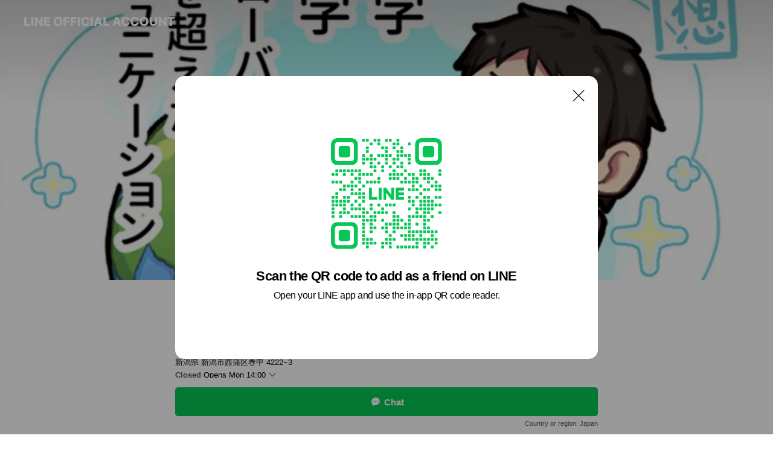

--- FILE ---
content_type: text/html; charset=utf-8
request_url: https://page.line.me/xat.0000146303.3p4?openQrModal=true
body_size: 25255
content:
<!DOCTYPE html><html lang="en"><script id="oa-script-list" type="application/json">https://page.line-scdn.net/_next/static/chunks/pages/_app-c0b699a9d6347812.js,https://page.line-scdn.net/_next/static/chunks/pages/%5BsearchId%5D-b8e443852bbb5573.js</script><head><meta charSet="UTF-8"/><meta name="viewport" content="width=device-width,initial-scale=1,minimum-scale=1,maximum-scale=1,user-scalable=no,viewport-fit=cover"/><link rel="apple-touch-icon" sizes="180x180" href="https://page.line-scdn.net/favicons/apple-touch-icon.png"/><link rel="icon" type="image/png" sizes="32x32" href="https://page.line-scdn.net/favicons/favicon-32x32.png"/><link rel="icon" type="image/png" sizes="16x16" href="https://page.line-scdn.net/favicons/favicon-16x16.png&quot;"/><link rel="mask-icon" href="https://page.line-scdn.net/favicons/safari-pinned-tab.svg" color="#4ecd00"/><link rel="shortcut icon" href="https://page.line-scdn.net/favicons/favicon.ico"/><meta name="theme-color" content="#ffffff"/><meta property="og:image" content="https://page-share.line.me//%40xat.0000146303.3p4/global/og_image.png?ts=1769429466998"/><meta name="twitter:card" content="summary_large_image"/><link rel="stylesheet" href="https://unpkg.com/swiper@6.8.1/swiper-bundle.min.css"/><title>LOOK英会話 | LINE Official Account</title><meta property="og:title" content="LOOK英会話 | LINE Official Account"/><meta name="twitter:title" content="LOOK英会話 | LINE Official Account"/><link rel="canonical" href="https://page.line.me/xat.0000146303.3p4"/><meta property="line:service_name" content="Official Account"/><meta property="line:sub_title_2" content="〒950-0948 新潟県 新潟市西蒲区巻甲 4222−3"/><meta name="description" content="LOOK英会話&#x27;s LINE official account profile page. Add them as a friend for the latest news."/><link rel="preload" as="image" href="https://oa-profile-media.line-scdn.net/0hDB9KH5F_G20EMgq7g91kOlRtFRw3UEJpY1URdFc3QA1fUF9EcyMTW31KAwhxaRdaXhUSdFNZRDxPYgBuXVUdYGpnHwhcWwNTZBZVdCJgAyZ1WFRHSA/w720" media="(max-width: 360px)"/><link rel="preload" as="image" href="https://oa-profile-media.line-scdn.net/0hDB9KH5F_G20EMgq7g91kOlRtFRw3UEJpY1URdFc3QA1fUF9EcyMTW31KAwhxaRdaXhUSdFNZRDxPYgBuXVUdYGpnHwhcWwNTZBZVdCJgAyZ1WFRHSA/w960" media="(min-width: 360.1px)"/><meta name="next-head-count" content="20"/><link rel="preload" href="https://page.line-scdn.net/_next/static/css/5066c0effeea9cdd.css" as="style"/><link rel="stylesheet" href="https://page.line-scdn.net/_next/static/css/5066c0effeea9cdd.css" data-n-g=""/><link rel="preload" href="https://page.line-scdn.net/_next/static/css/32cf1b1e6f7e57c2.css" as="style"/><link rel="stylesheet" href="https://page.line-scdn.net/_next/static/css/32cf1b1e6f7e57c2.css" data-n-p=""/><noscript data-n-css=""></noscript><script defer="" nomodule="" src="https://page.line-scdn.net/_next/static/chunks/polyfills-c67a75d1b6f99dc8.js"></script><script src="https://page.line-scdn.net/_next/static/chunks/webpack-53e0f634be95aa19.js" defer=""></script><script src="https://page.line-scdn.net/_next/static/chunks/framework-5d5971fdfab04833.js" defer=""></script><script src="https://page.line-scdn.net/_next/static/chunks/main-34d3f9ccc87faeb3.js" defer=""></script><script src="https://page.line-scdn.net/_next/static/chunks/e893f787-81841bf25f7a5b4d.js" defer=""></script><script src="https://page.line-scdn.net/_next/static/chunks/fd0ff8c8-d43e8626c80b2f59.js" defer=""></script><script src="https://page.line-scdn.net/_next/static/chunks/518-b33b01654ebc3704.js" defer=""></script><script src="https://page.line-scdn.net/_next/static/chunks/421-6db75eee1ddcc32a.js" defer=""></script><script src="https://page.line-scdn.net/_next/static/chunks/35-fb8646fb484f619c.js" defer=""></script><script src="https://page.line-scdn.net/_next/static/chunks/840-7f91c406241fc0b6.js" defer=""></script><script src="https://page.line-scdn.net/_next/static/chunks/137-ae3cbf072ff48020.js" defer=""></script><script src="https://page.line-scdn.net/_next/static/chunks/124-86d261272c7b9cdd.js" defer=""></script><script src="https://page.line-scdn.net/_next/static/chunks/693-01dc988928332a88.js" defer=""></script><script src="https://page.line-scdn.net/_next/static/chunks/716-15a06450f7be7982.js" defer=""></script><script src="https://page.line-scdn.net/_next/static/chunks/155-8eb63f2603fef270.js" defer=""></script><script src="https://page.line-scdn.net/_next/static/bbauL09QAT8MhModpG-Ma/_buildManifest.js" defer=""></script><script src="https://page.line-scdn.net/_next/static/bbauL09QAT8MhModpG-Ma/_ssgManifest.js" defer=""></script></head><body class=""><div id="__next"><div class="wrap main" style="--profile-button-color:#06c755" data-background="true" data-theme="true" data-js-top="true"><header id="header" class="header header_web"><div class="header_wrap"><span class="header_logo"><svg xmlns="http://www.w3.org/2000/svg" fill="none" viewBox="0 0 250 17" class="header_logo_image" role="img" aria-label="LINE OFFICIAL ACCOUNT" title="LINE OFFICIAL ACCOUNT"><path fill="#000" d="M.118 16V1.204H3.88v11.771h6.121V16zm11.607 0V1.204h3.763V16zm6.009 0V1.204h3.189l5.916 8.541h.072V1.204h3.753V16h-3.158l-5.947-8.634h-.072V16zm15.176 0V1.204h10.14v3.025h-6.377V7.15h5.998v2.83h-5.998v2.994h6.378V16zm23.235.267c-4.491 0-7.3-2.943-7.3-7.66v-.02c0-4.707 2.83-7.65 7.3-7.65 4.502 0 7.311 2.943 7.311 7.65v.02c0 4.717-2.8 7.66-7.311 7.66m0-3.118c2.153 0 3.486-1.763 3.486-4.542v-.02c0-2.8-1.363-4.533-3.486-4.533-2.102 0-3.466 1.723-3.466 4.532v.02c0 2.81 1.354 4.543 3.466 4.543M65.291 16V1.204h10.07v3.025h-6.306v3.373h5.732v2.881h-5.732V16zm11.731 0V1.204h10.07v3.025h-6.307v3.373h5.732v2.881h-5.732V16zm11.73 0V1.204h3.764V16zm12.797.267c-4.44 0-7.198-2.84-7.198-7.67v-.01c0-4.83 2.779-7.65 7.198-7.65 3.866 0 6.542 2.481 6.676 5.793v.103h-3.62l-.021-.154c-.235-1.538-1.312-2.625-3.035-2.625-2.06 0-3.363 1.692-3.363 4.522v.01c0 2.861 1.313 4.563 3.374 4.563 1.63 0 2.789-1.015 3.045-2.666l.02-.112h3.62l-.01.112c-.133 3.312-2.84 5.784-6.686 5.784m8.47-.267V1.204h3.763V16zm5.189 0 4.983-14.796h4.604L129.778 16h-3.947l-.923-3.25h-4.83l-.923 3.25zm7.249-11.577-1.6 5.62h3.271l-1.599-5.62zM131.204 16V1.204h3.763v11.771h6.121V16zm14.868 0 4.983-14.796h4.604L160.643 16h-3.948l-.923-3.25h-4.83L150.02 16zm7.249-11.577-1.599 5.62h3.271l-1.6-5.62zm14.653 11.844c-4.44 0-7.198-2.84-7.198-7.67v-.01c0-4.83 2.779-7.65 7.198-7.65 3.866 0 6.542 2.481 6.675 5.793v.103h-3.619l-.021-.154c-.236-1.538-1.312-2.625-3.035-2.625-2.061 0-3.363 1.692-3.363 4.522v.01c0 2.861 1.312 4.563 3.373 4.563 1.631 0 2.789-1.015 3.046-2.666l.02-.112h3.62l-.01.112c-.134 3.312-2.841 5.784-6.686 5.784m15.258 0c-4.44 0-7.198-2.84-7.198-7.67v-.01c0-4.83 2.778-7.65 7.198-7.65 3.866 0 6.542 2.481 6.675 5.793v.103h-3.619l-.021-.154c-.236-1.538-1.312-2.625-3.035-2.625-2.061 0-3.363 1.692-3.363 4.522v.01c0 2.861 1.312 4.563 3.373 4.563 1.631 0 2.789-1.015 3.046-2.666l.02-.112h3.62l-.011.112c-.133 3.312-2.84 5.784-6.685 5.784m15.36 0c-4.491 0-7.3-2.943-7.3-7.66v-.02c0-4.707 2.83-7.65 7.3-7.65 4.502 0 7.311 2.943 7.311 7.65v.02c0 4.717-2.799 7.66-7.311 7.66m0-3.118c2.154 0 3.487-1.763 3.487-4.542v-.02c0-2.8-1.364-4.533-3.487-4.533-2.102 0-3.466 1.723-3.466 4.532v.02c0 2.81 1.354 4.543 3.466 4.543m15.514 3.118c-3.855 0-6.367-2.184-6.367-5.517V1.204h3.763v9.187c0 1.723.923 2.758 2.615 2.758 1.681 0 2.604-1.035 2.604-2.758V1.204h3.763v9.546c0 3.322-2.491 5.517-6.378 5.517M222.73 16V1.204h3.189l5.916 8.541h.072V1.204h3.753V16h-3.158l-5.947-8.634h-.072V16zm18.611 0V4.229h-4.081V1.204h11.915v3.025h-4.081V16z"></path></svg></span></div></header><div class="container"><div data-intersection-target="profileFace" class="_root_f63qr_2 _modeLiffApp_f63qr_155"><div class="_coverImage_f63qr_2"><div data-intersection-target="coverImage" class="_root_1e0fr_1 _black_1e0fr_61"><picture class="_coverPicture_1e0fr_10"><source media="(min-width: 1048px)" srcSet="[data-uri]"/><source media="(min-width: 712px)" srcSet="[data-uri]"/><img class="_coverImage_1e0fr_7" src="[data-uri]" alt="" width="380" height="189"/></picture><img class="_coverImageSpacer_1e0fr_7" src="[data-uri]" alt=""/><div class="_root_qs6hr_1" aria-label="loading"><svg viewBox="0 0 50 50" xmlns="http://www.w3.org/2000/svg" class="_spinner_qs6hr_10" width="50" style="margin-left:-25px;margin-top:-25px"><path d="m9.906 37.346a1.5 1.5 0 0 1 2.321-1.9 16.461 16.461 0 0 0 12.774 6.054c9.112 0 16.5-7.387 16.5-16.5s-7.388-16.5-16.501-16.5a1.5 1.5 0 0 1 0-3c10.77 0 19.5 8.73 19.5 19.5s-8.73 19.5-19.5 19.5a19.46 19.46 0 0 1 -15.095-7.154z" fill="#fff"></path></svg></div></div></div><div class="_account_f63qr_11"><div class="_accountHead_f63qr_16"><div class="_accountHeadIcon_f63qr_22"><a class="_accountHeadIconLink_f63qr_31" href="/xat.0000146303.3p4/profile/img"><div class="_root_19dwp_1"><img class="_thumbnailImage_19dwp_8" src="https://profile.line-scdn.net/0hAZg0aF3hHnVaSQB_571hImYMEBgtZxg9InpTEX1LFUIkLFkkbi5URHZLSRJ2eQ1wZi1WQy0cEkFy/preview" alt="Show profile photo" width="70" height="70"/></div></a></div><div class="_accountHeadContents_f63qr_34"><h1 class="_accountHeadTitle_f63qr_37"><span class="_accountHeadTitleText_f63qr_51">LOOK英会話</span><button type="button" class="_accountHeadBadge_f63qr_54" aria-label="Show account info"><span class="_root_4p75h_1 _typeCertified_4p75h_20"><span class="_icon_4p75h_17"><span role="img" aria-label="Verification status" class="la labs _iconImage_4p75h_17" style="width:11px;aspect-ratio:1;display:inline-grid;place-items:stretch"><svg xmlns="http://www.w3.org/2000/svg" data-laicon-version="10.2" viewBox="0 0 20 20" fill="currentColor"><g transform="translate(-2 -2)"><path d="M12 2.5c-3.7 0-6.7.7-7.8 1-.3.2-.5.5-.5.8v8.9c0 3.2 4.2 6.3 8 8.2.1 0 .2.1.3.1s.2 0 .3-.1c3.9-1.9 8-5 8-8.2V4.3c0-.3-.2-.6-.5-.7-1.1-.3-4.1-1.1-7.8-1.1zm0 4.2 1.2 2.7 2.7.3-1.9 2 .4 2.8-2.4-1.2-2.4 1.3.4-2.8-1.9-2 2.7-.3L12 6.7z"/></g></svg></span></span><span class="_label_4p75h_42">Verified</span></span></button></h1><div class="_accountHeadSubTexts_f63qr_58"><p class="_accountHeadSubText_f63qr_58">Friends<!-- --> <!-- -->337</p></div></div></div><div class="_accountInfo_f63qr_73"><p class="_accountInfoText_f63qr_85">外国人講師の質にこだわってます！</p><p class="_accountInfoText_f63qr_85">新潟県 新潟市西蒲区巻甲 4222−3</p><p><a class="_accountInfoWebsiteLink_f63qr_137" href="http://look-english.jp/"><span class="_accountInfoWebsiteUrl_f63qr_141">look-english.jp/</span><span class="_accountInfoWebsiteCount_f63qr_147">2 other items</span></a></p></div><div class="_actionButtons_f63qr_152"><div><div class="_root_1nhde_1"><button type="button" class="_button_1nhde_9"><span class="_icon_1nhde_31"><span role="img" class="la lar" style="width:14px;aspect-ratio:1;display:inline-grid;place-items:stretch"><svg xmlns="http://www.w3.org/2000/svg" data-laicon-version="15.0" viewBox="0 0 20 20" fill="currentColor"><g transform="translate(-2 -2)"><path d="M11.8722 10.2255a.9.9 0 1 0 0 1.8.9.9 0 0 0 0-1.8Zm-3.5386 0a.9.9 0 1 0 0 1.8.9.9 0 0 0 0-1.8Zm7.0767 0a.9.9 0 1 0 0 1.8.9.9 0 0 0 0-1.8Z"/><path d="M6.5966 6.374c-1.256 1.2676-1.988 3.1338-1.988 5.5207 0 2.8387 1.6621 5.3506 2.8876 6.8107.6247-.8619 1.6496-1.7438 3.2265-1.7444h.0015l2.2892-.0098h.0028c3.4682 0 6.2909-2.8223 6.2909-6.2904 0-1.9386-.7072-3.4895-1.9291-4.5632C16.1475 5.0163 14.3376 4.37 12.0582 4.37c-2.3602 0-4.2063.7369-5.4616 2.004Zm-.9235-.915C7.2185 3.8991 9.4223 3.07 12.0582 3.07c2.5189 0 4.6585.7159 6.1779 2.051 1.5279 1.3427 2.371 3.2622 2.371 5.5398 0 4.1857-3.4041 7.5896-7.5894 7.5904h-.0015l-2.2892.0098h-.0028c-1.33 0-2.114.9634-2.5516 1.8265l-.4192.8269-.6345-.676c-1.2252-1.3055-3.8103-4.4963-3.8103-8.3437 0-2.6555.8198-4.8767 2.3645-6.4358Z"/></g></svg></span></span><span class="_label_1nhde_14">Chat</span></button></div><div class="_root_1nhde_1"><a role="button" href="https://line.me/R/home/public/main?id=xat.0000146303.3p4&amp;utm_source=businessprofile&amp;utm_medium=action_btn" class="_button_1nhde_9"><span class="_icon_1nhde_31"><span role="img" class="la lar" style="width:14px;aspect-ratio:1;display:inline-grid;place-items:stretch"><svg xmlns="http://www.w3.org/2000/svg" data-laicon-version="15.0" viewBox="0 0 20 20" fill="currentColor"><g transform="translate(-2 -2)"><path d="M6.0001 4.5104a.35.35 0 0 0-.35.35v14.2792a.35.35 0 0 0 .35.35h12a.35.35 0 0 0 .35-.35V4.8604a.35.35 0 0 0-.35-.35h-12Zm-1.65.35c0-.9112.7387-1.65 1.65-1.65h12c.9113 0 1.65.7388 1.65 1.65v14.2792c0 .9113-.7387 1.65-1.65 1.65h-12c-.9113 0-1.65-.7387-1.65-1.65V4.8604Z"/><path d="M15.0534 12.65H8.9468v-1.3h6.1066v1.3Zm0-3.3413H8.9468v-1.3h6.1066v1.3Zm0 6.6827H8.9468v-1.3h6.1066v1.3Z"/></g></svg></span></span><span class="_label_1nhde_14">Posts</span></a></div><div class="_root_1nhde_1"><button type="button" class="_button_1nhde_9"><span class="_icon_1nhde_31"><span role="img" class="la lar" style="width:14px;aspect-ratio:1;display:inline-grid;place-items:stretch"><svg xmlns="http://www.w3.org/2000/svg" data-laicon-version="15.0" viewBox="0 0 20 20" fill="currentColor"><g transform="translate(-2 -2)"><path d="m7.2948 4.362 2.555 2.888a.137.137 0 0 1-.005.188l-1.771 1.771a.723.723 0 0 0-.183.316.8889.8889 0 0 0-.031.215 1.42 1.42 0 0 0 .038.351c.052.23.16.51.333.836.348.654.995 1.551 2.143 2.699 1.148 1.148 2.045 1.795 2.7 2.144.325.173.605.28.835.332.113.025.233.042.351.038a.8881.8881 0 0 0 .215-.031.7244.7244 0 0 0 .316-.183l1.771-1.772a.1367.1367 0 0 1 .188-.005l2.889 2.556a.9241.9241 0 0 1 .04 1.346l-1.5 1.5c-.11.11-.4.28-.93.358-.516.076-1.21.058-2.06-.153-1.7-.422-4.002-1.608-6.67-4.276-2.667-2.667-3.853-4.97-4.275-6.668-.21-.851-.23-1.545-.153-2.06.079-.53.248-.821.358-.93l1.5-1.501a.9239.9239 0 0 1 1.346.04v.001Zm.973-.862a2.224 2.224 0 0 0-3.238-.099l-1.5 1.5c-.376.377-.623.97-.725 1.66-.104.707-.068 1.573.178 2.564.492 1.982 1.827 4.484 4.618 7.274 2.79 2.791 5.292 4.126 7.275 4.618.99.246 1.856.282 2.563.178.69-.102 1.283-.349 1.66-.725l1.5-1.5a2.2247 2.2247 0 0 0 .4408-2.5167 2.2252 2.2252 0 0 0-.5398-.7213l-2.889-2.557a1.4369 1.4369 0 0 0-1.968.06l-1.565 1.565a2.7941 2.7941 0 0 1-.393-.177c-.509-.27-1.305-.828-2.392-1.915-1.087-1.088-1.644-1.883-1.915-2.392a2.6894 2.6894 0 0 1-.177-.393l1.564-1.565c.537-.537.563-1.4.06-1.968L8.2678 3.5Z"/></g></svg></span></span><span class="_label_1nhde_14">LINE Call (free)</span></button></div></div></div></div></div><div class="content"><div class="ldsg-tab plugin_tab" data-flexible="flexible" style="--tab-indicator-position:0px;--tab-indicator-width:0px" id="tablist"><div class="tab-content"><div class="tab-content-inner"><div class="tab-list" role="tablist"><a aria-selected="true" role="tab" class="tab-list-item" tabindex="0"><span class="text">アカウント紹介</span></a><a aria-selected="false" role="tab" class="tab-list-item"><span class="text">Basic info</span></a><a aria-selected="false" role="tab" class="tab-list-item"><span class="text">You might like</span></a></div><div class="tab-indicator"></div></div></div></div><section class="section section_text" id="plugin-signboard-77909336411681" data-js-plugin="signboard"><h2 class="title_section" data-testid="plugin-header"><span class="title">アカウント紹介</span></h2><div class="text_plugin"><div class="text_plugin_image"><picture class="picture"><img class="image" alt=""/></picture><i class="icon_video"><span class="blind">video</span></i><div class="video_box" style="display:none"></div></div><div class="text_plugin_desc"><div class="text_area"><p class="text">新潟で20年以上の実績を誇る、LOOK英会話教室！<br/>「語学は楽しくなければ身につかない」<br/>この信念を胸に、私たちは外国人講師にこだわり続けてきました。<br/><br/>AIが進化しても、変わることのない「楽しさ」が、ここにはあります。<br/><br/>LOOK英会話では、対面式レッスンに加え、バーチャルキャンパス、ライブレッスン、ZOOMプライベートレッスン、そして英検ネット利用も可能です。<br/><br/>詳しくはウェブサイトをチェックしてね！<br/>・LOOK 英会話（巻・吉田）<br/><a target="_blank" rel="noopener noreferrer ugc nofollow" href="https://look-english.jp/" class="link">https://look-english.jp/</a><br/>・ライブレッスン＆バーチャルキャンパス<br/><a target="_blank" rel="noopener noreferrer ugc nofollow" href="https://www.myedu-pro.com/" class="link">https://www.myedu-pro.com/</a><br/>・Zoomプライベートレッスン<br/>月４回／4,250円〜<br/>・英検ネット(LOOK英会話＆MyEdu受講者限定）<br/><a target="_blank" rel="noopener noreferrer ugc nofollow" href="https://www.myedu-pro.com/eikennet" class="link">https://www.myedu-pro.com/eikennet</a></p></div></div></div></section><section class="section section_info" id="plugin-information-260389" data-js-plugin="information"><h2 class="title_section" data-testid="plugin-header"><span class="title">Basic info</span></h2><div class="basic_info_item info_intro"><i class="icon"><svg width="19" height="19" viewBox="0 0 19 19" fill="none" xmlns="http://www.w3.org/2000/svg"><path fill-rule="evenodd" clip-rule="evenodd" d="M14.25 2.542h-9.5c-.721 0-1.306.584-1.306 1.306v11.304c0 .722.585 1.306 1.306 1.306h9.5c.722 0 1.306-.584 1.306-1.306V3.848c0-.722-.584-1.306-1.306-1.306zM4.75 3.57h9.5c.153 0 .277.124.277.277v11.304a.277.277 0 01-.277.277h-9.5a.277.277 0 01-.277-.277V3.848c0-.153.124-.277.277-.277zm7.167 6.444v-1.03H7.083v1.03h4.834zm0-3.675v1.03H7.083V6.34h4.834zm0 6.32v-1.03H7.083v1.03h4.834z" fill="#000"></path></svg></i>西蒲区巻教室と燕市吉田教室のLOOK ENGLISH</div><div class="basic_info_item info_time"><i class="icon"><svg width="19" height="19" viewBox="0 0 19 19" fill="none" xmlns="http://www.w3.org/2000/svg"><path fill-rule="evenodd" clip-rule="evenodd" d="M9.5 2.177a7.323 7.323 0 100 14.646 7.323 7.323 0 000-14.646zm0 1.03a6.294 6.294 0 110 12.587 6.294 6.294 0 010-12.588zm.514 5.996v-3.73H8.985v4.324l2.79 1.612.515-.892-2.276-1.314z" fill="#000"></path></svg></i><div class="title"><span class="title_s">Mon</span><span class="con_s">14:00 - 21:00</span></div><p class="memo">LINE対応時間　毎日６時〜２０時</p><ul class="lst_week"><li><span class="title_s">Sun</span><span class="con_s">Closed</span></li><li><span class="title_s">Mon</span><span class="con_s">14:00 - 21:00</span></li><li><span class="title_s">Tue</span><span class="con_s">14:00 - 21:00</span></li><li><span class="title_s">Wed</span><span class="con_s">14:00 - 21:00</span></li><li><span class="title_s">Thu</span><span class="con_s">14:00 - 21:00</span></li><li><span class="title_s">Fri</span><span class="con_s">14:00 - 21:00</span></li><li><span class="title_s">Sat</span><span class="con_s">09:00 - 17:00</span></li></ul></div><div class="basic_info_item info_tel is_selectable"><i class="icon"><svg width="19" height="19" viewBox="0 0 19 19" fill="none" xmlns="http://www.w3.org/2000/svg"><path fill-rule="evenodd" clip-rule="evenodd" d="M2.816 3.858L4.004 2.67a1.76 1.76 0 012.564.079l2.024 2.286a1.14 1.14 0 01-.048 1.559L7.306 7.832l.014.04c.02.052.045.11.075.173l.051.1c.266.499.762 1.137 1.517 1.892.754.755 1.393 1.25 1.893 1.516.103.055.194.097.271.126l.04.014 1.239-1.238a1.138 1.138 0 011.465-.121l.093.074 2.287 2.024a1.76 1.76 0 01.078 2.563l-1.188 1.188c-1.477 1.478-5.367.513-9.102-3.222-3.735-3.735-4.7-7.625-3.223-9.103zm5.005 1.86L5.797 3.43a.731.731 0 00-1.065-.033L3.544 4.586c-.31.31-.445 1.226-.162 2.367.393 1.582 1.49 3.386 3.385 5.28 1.894 1.894 3.697 2.992 5.28 3.384 1.14.284 2.057.148 2.367-.162l1.187-1.187a.731.731 0 00-.032-1.065l-2.287-2.024a.109.109 0 00-.148.004l-1.403 1.402c-.517.518-1.887-.21-3.496-1.82l-.158-.16c-1.499-1.54-2.164-2.837-1.663-3.337l1.402-1.402a.108.108 0 00.005-.149z" fill="#000"></path></svg></i><a class="link" href="#"><span>Free call</span><span class="basic_info_label">LINE Call</span></a></div><div class="basic_info_item info_url is_selectable"><i class="icon"><svg width="19" height="19" viewBox="0 0 19 19" fill="none" xmlns="http://www.w3.org/2000/svg"><path fill-rule="evenodd" clip-rule="evenodd" d="M9.5 2.18a7.32 7.32 0 100 14.64 7.32 7.32 0 000-14.64zM3.452 7.766A6.294 6.294 0 003.21 9.5c0 .602.084 1.184.242 1.736H6.32A17.222 17.222 0 016.234 9.5c0-.597.03-1.178.086-1.735H3.452zm.396-1.029H6.46c.224-1.303.607-2.422 1.11-3.225a6.309 6.309 0 00-3.722 3.225zm3.51 1.03a15.745 15.745 0 000 3.47h4.284a15.749 15.749 0 000-3.47H7.358zm4.131-1.03H7.511C7.903 4.64 8.707 3.21 9.5 3.21c.793 0 1.597 1.43 1.99 3.526zm1.19 1.03a17.21 17.21 0 010 3.47h2.869A6.292 6.292 0 0015.79 9.5c0-.602-.084-1.184-.242-1.735H12.68zm2.473-1.03H12.54c-.224-1.303-.607-2.422-1.11-3.225a6.308 6.308 0 013.722 3.225zM7.57 15.489a6.309 6.309 0 01-3.722-3.224H6.46c.224 1.303.607 2.421 1.11 3.224zm1.929.301c-.793 0-1.596-1.43-1.99-3.525h3.98c-.394 2.095-1.197 3.525-1.99 3.525zm1.93-.301c.503-.803.886-1.921 1.11-3.224h2.612a6.309 6.309 0 01-3.723 3.224z" fill="#000"></path></svg></i><a class="account_info_website_link" href="http://look-english.jp/"><span class="account_info_website_url">look-english.jp/</span><span class="account_info_website_count">2 other items</span></a></div><div class="basic_info_item info_facility"><i class="icon"><svg width="19" height="19" viewBox="0 0 19 19" fill="none" xmlns="http://www.w3.org/2000/svg"><path fill-rule="evenodd" clip-rule="evenodd" d="M9.5 2.178a7.322 7.322 0 100 14.644 7.322 7.322 0 000-14.644zm0 1.03a6.293 6.293 0 110 12.585 6.293 6.293 0 010-12.586zm.515 2.791v4.413h-1.03V5.999h1.03zm-.51 5.651a.66.66 0 100 1.321.66.66 0 000-1.321z" fill="#000"></path></svg></i>Free Wi-Fi, parking available, no smoking</div><div class="basic_info_item place_map" data-js-access="true"><div class="map_area"><a target="_blank" rel="noopener" href="https://www.google.com/maps/search/?api=1&amp;query=37.756908%2C138.8922405"><img src="https://maps.googleapis.com/maps/api/staticmap?key=AIzaSyCmbTfxB3uMZpzVX9NYKqByC1RRi2jIjf0&amp;channel=Line_Account&amp;scale=2&amp;size=400x200&amp;center=37.757008000000006%2C138.8922405&amp;markers=scale%3A2%7Cicon%3Ahttps%3A%2F%2Fpage.line-scdn.net%2F_%2Fimages%2FmapPin.v1.png%7C37.756908%2C138.8922405&amp;language=en&amp;region=&amp;signature=2X3lQg1-akcSotg6laAAw218xN0%3D" alt=""/></a></div><div class="map_text"><i class="icon"><svg width="19" height="19" viewBox="0 0 19 19" fill="none" xmlns="http://www.w3.org/2000/svg"><path fill-rule="evenodd" clip-rule="evenodd" d="M9.731 1.864l-.23-.004a6.308 6.308 0 00-4.853 2.266c-2.155 2.565-1.9 6.433.515 8.857a210.37 210.37 0 013.774 3.911.772.772 0 001.13 0l.942-.996a182.663 182.663 0 012.829-2.916c2.413-2.422 2.67-6.29.515-8.855a6.308 6.308 0 00-4.622-2.263zm-.23 1.026a5.28 5.28 0 014.064 1.9c1.805 2.147 1.588 5.413-.456 7.466l-.452.456a209.82 209.82 0 00-2.87 2.98l-.285.3-1.247-1.31a176.87 176.87 0 00-2.363-2.425c-2.045-2.053-2.261-5.32-.456-7.468a5.28 5.28 0 014.064-1.9zm0 3.289a2.004 2.004 0 100 4.008 2.004 2.004 0 000-4.008zm0 1.029a.975.975 0 110 1.95.975.975 0 010-1.95z" fill="#000"></path></svg></i><div class="map_title_area"><strong class="map_title">〒950-0948 新潟県 新潟市西蒲区巻甲 4222−3</strong><button type="button" class="button_copy" aria-label="Copy"><i class="icon_copy"><svg width="16" height="16" xmlns="http://www.w3.org/2000/svg" data-laicon-version="15" viewBox="0 0 24 24"><path d="M3.2 3.05a.65.65 0 01.65-.65h12.99a.65.65 0 01.65.65V6.5h-1.3V3.7H4.5v13.28H7v1.3H3.85a.65.65 0 01-.65-.65V3.05z"></path><path d="M6.52 6.36a.65.65 0 01.65-.65h12.98a.65.65 0 01.65.65V17.5l-4.1 4.1H7.17a.65.65 0 01-.65-.65V6.36zm1.3.65V20.3h8.34l3.34-3.34V7.01H7.82z"></path><path d="M14.13 10.19H9.6v-1.3h4.53v1.3zm0 2.2H9.6v-1.3h4.53v1.3zm1.27 3.81h5.4v1.3h-4.1v4.1h-1.3v-5.4z"></path></svg></i></button></div><div class="map_address">越後線巻駅</div></div></div></section><section class="section section_recommend" id="plugin-recommendation-RecommendationPlugin" data-js-plugin="recommendation"><a target="_self" rel="noopener" href="https://liff.line.me/1654867680-wGKa63aV/?utm_source=oaprofile&amp;utm_medium=recommend" class="link"><h2 class="title_section" data-testid="plugin-header"><span class="title">You might like</span><span class="text_more">See more</span></h2></a><section class="RecommendationPlugin_subSection__nWfpQ"><h3 class="RecommendationPlugin_subTitle__EGDML">Accounts others are viewing</h3><div class="swiper-container"><div class="swiper-wrapper"><div class="swiper-slide"><div class="recommend_list"><div class="recommend_item" id="recommend-item-1"><a target="_self" rel="noopener" href="https://page.line.me/499aqykr?openerPlatform=liff&amp;openerKey=profileRecommend" class="link"><div class="thumb"><img src="https://profile.line-scdn.net/0h_es6Bbg2AEpOTypQmCl_HXIKDic5YQYCNntJfDlPWn8zfhAdJisYf29GC3k0fUYaeilJKGhMWHk3/preview" class="image" alt=""/></div><div class="info"><strong class="info_name"><i class="icon_premium"></i>こどもちゃれんじ</strong><div class="info_detail"><span class="friend">14,141,875 friends</span></div></div></a></div><div class="recommend_item" id="recommend-item-2"><a target="_self" rel="noopener" href="https://page.line.me/655clsxt?openerPlatform=liff&amp;openerKey=profileRecommend" class="link"><div class="thumb"><img src="https://profile.line-scdn.net/0hkZVRVyRVNHVrKx3CC1lLIlduOhgcBTI9E058RE4oYxJHSHYqUk17FEgoPRJBGnsgAxl_FUd-PxJD/preview" class="image" alt=""/></div><div class="info"><strong class="info_name"><i class="icon_certified"></i>松陰塾 坂井輪校</strong><div class="info_detail"><span class="friend">180 friends</span></div></div></a></div><div class="recommend_item" id="recommend-item-3"><a target="_self" rel="noopener" href="https://page.line.me/950rgriu?openerPlatform=liff&amp;openerKey=profileRecommend" class="link"><div class="thumb"><img src="https://profile.line-scdn.net/0hyKlh9EqAJmRRETWWDDhZM21UKAkmPyAsKXJgASMQcFV7cTNlZHY-BndBKgF_dWE3PSVrBCQQeVJ5/preview" class="image" alt=""/></div><div class="info"><strong class="info_name"><i class="icon_certified"></i>鶴岡バスケのひろば</strong><div class="info_detail"><span class="friend">411 friends</span></div></div></a></div></div></div><div class="swiper-slide"><div class="recommend_list"><div class="recommend_item" id="recommend-item-4"><a target="_self" rel="noopener" href="https://page.line.me/579efhyh?openerPlatform=liff&amp;openerKey=profileRecommend" class="link"><div class="thumb"><img src="https://profile.line-scdn.net/0hFR_Tu1YiGX1iLQoGhR5mKl5oFxAVAx81GhhQHE4lEklOTwwtXkxUExJ9RhlLGVoiX0MFTBIsQEpM/preview" class="image" alt=""/></div><div class="info"><strong class="info_name"><i class="icon_certified"></i>スクールIE新潟山の下校</strong><div class="info_detail"><span class="friend">142 friends</span></div></div></a></div><div class="recommend_item" id="recommend-item-5"><a target="_self" rel="noopener" href="https://page.line.me/796olbym?openerPlatform=liff&amp;openerKey=profileRecommend" class="link"><div class="thumb"><img src="https://profile.line-scdn.net/0hkQW3bcSlNH5qSh5h7I1LKVYPOhMdZDI2EigvEBsdax0QcyYuAnxySEsZYx4QLSArAi1_HBpIOE0X/preview" class="image" alt=""/></div><div class="info"><strong class="info_name"><i class="icon_premium"></i>進研ゼミ</strong><div class="info_detail"><span class="friend">15,315,782 friends</span></div></div></a></div><div class="recommend_item" id="recommend-item-6"><a target="_self" rel="noopener" href="https://page.line.me/288willh?openerPlatform=liff&amp;openerKey=profileRecommend" class="link"><div class="thumb"><img src="https://profile.line-scdn.net/0hHhoEEVTaF0dSPAXeLwNoEG55GSolEhEPKglYcnA6GiJ7DFIYO19cJH84GX4sCgITaVILJHM6SSR7/preview" class="image" alt=""/></div><div class="info"><strong class="info_name"><i class="icon_certified"></i>発達支援教室ことばの海</strong><div class="info_detail"><span class="friend">215 friends</span></div></div></a></div></div></div><div class="swiper-slide"><div class="recommend_list"><div class="recommend_item" id="recommend-item-7"><a target="_self" rel="noopener" href="https://page.line.me/slk4210i?openerPlatform=liff&amp;openerKey=profileRecommend" class="link"><div class="thumb"><img src="https://profile.line-scdn.net/0m036b5861725176fc68c6277d0f4acff753e22617e540/preview" class="image" alt=""/></div><div class="info"><strong class="info_name"><i class="icon_certified"></i>市進学院　柏の葉教室</strong><div class="info_detail"><span class="friend">951 friends</span></div><div class="common_label"><strong class="label"><i class="icon"><svg width="12" height="12" viewBox="0 0 12 12" fill="none" xmlns="http://www.w3.org/2000/svg"><path fill-rule="evenodd" clip-rule="evenodd" d="M1.675 2.925v6.033h.926l.923-.923.923.923h5.878V2.925H4.447l-.923.923-.923-.923h-.926zm-.85-.154c0-.384.312-.696.696-.696h1.432l.571.571.572-.571h6.383c.385 0 .696.312.696.696v6.341a.696.696 0 01-.696.696H4.096l-.572-.571-.571.571H1.52a.696.696 0 01-.696-.696V2.771z" fill="#777"></path><path fill-rule="evenodd" clip-rule="evenodd" d="M3.025 4.909v-.65h1v.65h-1zm0 1.357v-.65h1v.65h-1zm0 1.358v-.65h1v.65h-1z" fill="#777"></path></svg></i><span class="text">Coupons</span></strong><strong class="label"><i class="icon"><svg width="13" height="12" viewBox="0 0 13 12" fill="none" xmlns="http://www.w3.org/2000/svg"><path fill-rule="evenodd" clip-rule="evenodd" d="M11.1 2.14H2.7a.576.576 0 00-.575.576v6.568c0 .317.258.575.575.575h8.4a.576.576 0 00.575-.575V2.716a.576.576 0 00-.575-.575zm-.076 2.407V9.21h-8.25V4.547h8.25zm0-.65V2.791h-8.25v1.106h8.25z" fill="#777"></path><path d="M11.024 9.209v.1h.1v-.1h-.1zm0-4.662h.1v-.1h-.1v.1zM2.774 9.21h-.1v.1h.1v-.1zm0-4.662v-.1h-.1v.1h.1zm8.25-.65v.1h.1v-.1h-.1zm0-1.106h.1v-.1h-.1v.1zm-8.25 0v-.1h-.1v.1h.1zm0 1.106h-.1v.1h.1v-.1zM2.7 2.241h8.4v-.2H2.7v.2zm-.475.475c0-.262.213-.475.475-.475v-.2a.676.676 0 00-.675.675h.2zm0 6.568V2.716h-.2v6.568h.2zm.475.475a.476.476 0 01-.475-.475h-.2c0 .372.303.675.675.675v-.2zm8.4 0H2.7v.2h8.4v-.2zm.475-.475a.476.476 0 01-.475.475v.2a.676.676 0 00.675-.675h-.2zm0-6.568v6.568h.2V2.716h-.2zM11.1 2.24c.262 0 .475.213.475.475h.2a.676.676 0 00-.675-.675v.2zm.024 6.968V4.547h-.2V9.21h.2zm-8.35.1h8.25v-.2h-8.25v.2zm-.1-4.762V9.21h.2V4.547h-.2zm8.35-.1h-8.25v.2h8.25v-.2zm.1-.55V2.791h-.2v1.106h.2zm-.1-1.206h-8.25v.2h8.25v-.2zm-8.35.1v1.106h.2V2.791h-.2zm.1 1.206h8.25v-.2h-8.25v.2zm6.467 2.227l-.296.853-.904.019.72.545-.261.865.741-.516.742.516-.262-.865.72-.545-.903-.019-.297-.853z" fill="#777"></path></svg></i><span class="text">Reward card</span></strong></div></div></a></div><div class="recommend_item" id="recommend-item-8"><a target="_self" rel="noopener" href="https://page.line.me/943axgqu?openerPlatform=liff&amp;openerKey=profileRecommend" class="link"><div class="thumb"><img src="https://profile.line-scdn.net/0hkaDS_RUwNE55KiHN685LGUVvOiMOBDIGAU95Ll9_Yy5WHnMYFhwrLQstbHxRTSYRQ01yLV4jYipW/preview" class="image" alt=""/></div><div class="info"><strong class="info_name"><i class="icon_certified"></i>スクールIE豊栄校</strong><div class="info_detail"><span class="friend">134 friends</span></div></div></a></div><div class="recommend_item" id="recommend-item-9"><a target="_self" rel="noopener" href="https://page.line.me/824cdaei?openerPlatform=liff&amp;openerKey=profileRecommend" class="link"><div class="thumb"><img src="https://profile.line-scdn.net/0hgMHigpaEOGJ1ECuXfK5HNUlVNg8CPj4qDXQiVFVCNFNdIHdnQHUgDQATYFsNcyxnGn9_V1hAYQAL/preview" class="image" alt=""/></div><div class="info"><strong class="info_name"><i class="icon_certified"></i>シエルホームデザイン</strong><div class="info_detail"><span class="friend">561 friends</span></div></div></a></div></div></div><div class="swiper-slide"><div class="recommend_list"><div class="recommend_item" id="recommend-item-10"><a target="_self" rel="noopener" href="https://page.line.me/776kbsjx?openerPlatform=liff&amp;openerKey=profileRecommend" class="link"><div class="thumb"><img src="https://profile.line-scdn.net/0h1hYX7Ej1bkdkIUX0uVMREFhkYCoTD2gPHEcnIEkgMiBNRi0WWkZyJREoOSJJEy9DUBUpJ0h0Mn9P/preview" class="image" alt=""/></div><div class="info"><strong class="info_name"><i class="icon_certified"></i>船山呉服店</strong><div class="info_detail"><span class="friend">800 friends</span></div><div class="common_label"><strong class="label"><i class="icon"><svg width="12" height="12" viewBox="0 0 12 12" fill="none" xmlns="http://www.w3.org/2000/svg"><path fill-rule="evenodd" clip-rule="evenodd" d="M1.675 2.925v6.033h.926l.923-.923.923.923h5.878V2.925H4.447l-.923.923-.923-.923h-.926zm-.85-.154c0-.384.312-.696.696-.696h1.432l.571.571.572-.571h6.383c.385 0 .696.312.696.696v6.341a.696.696 0 01-.696.696H4.096l-.572-.571-.571.571H1.52a.696.696 0 01-.696-.696V2.771z" fill="#777"></path><path fill-rule="evenodd" clip-rule="evenodd" d="M3.025 4.909v-.65h1v.65h-1zm0 1.357v-.65h1v.65h-1zm0 1.358v-.65h1v.65h-1z" fill="#777"></path></svg></i><span class="text">Coupons</span></strong><strong class="label"><i class="icon"><svg width="13" height="12" viewBox="0 0 13 12" fill="none" xmlns="http://www.w3.org/2000/svg"><path fill-rule="evenodd" clip-rule="evenodd" d="M11.1 2.14H2.7a.576.576 0 00-.575.576v6.568c0 .317.258.575.575.575h8.4a.576.576 0 00.575-.575V2.716a.576.576 0 00-.575-.575zm-.076 2.407V9.21h-8.25V4.547h8.25zm0-.65V2.791h-8.25v1.106h8.25z" fill="#777"></path><path d="M11.024 9.209v.1h.1v-.1h-.1zm0-4.662h.1v-.1h-.1v.1zM2.774 9.21h-.1v.1h.1v-.1zm0-4.662v-.1h-.1v.1h.1zm8.25-.65v.1h.1v-.1h-.1zm0-1.106h.1v-.1h-.1v.1zm-8.25 0v-.1h-.1v.1h.1zm0 1.106h-.1v.1h.1v-.1zM2.7 2.241h8.4v-.2H2.7v.2zm-.475.475c0-.262.213-.475.475-.475v-.2a.676.676 0 00-.675.675h.2zm0 6.568V2.716h-.2v6.568h.2zm.475.475a.476.476 0 01-.475-.475h-.2c0 .372.303.675.675.675v-.2zm8.4 0H2.7v.2h8.4v-.2zm.475-.475a.476.476 0 01-.475.475v.2a.676.676 0 00.675-.675h-.2zm0-6.568v6.568h.2V2.716h-.2zM11.1 2.24c.262 0 .475.213.475.475h.2a.676.676 0 00-.675-.675v.2zm.024 6.968V4.547h-.2V9.21h.2zm-8.35.1h8.25v-.2h-8.25v.2zm-.1-4.762V9.21h.2V4.547h-.2zm8.35-.1h-8.25v.2h8.25v-.2zm.1-.55V2.791h-.2v1.106h.2zm-.1-1.206h-8.25v.2h8.25v-.2zm-8.35.1v1.106h.2V2.791h-.2zm.1 1.206h8.25v-.2h-8.25v.2zm6.467 2.227l-.296.853-.904.019.72.545-.261.865.741-.516.742.516-.262-.865.72-.545-.903-.019-.297-.853z" fill="#777"></path></svg></i><span class="text">Reward card</span></strong></div></div></a></div><div class="recommend_item" id="recommend-item-11"><a target="_self" rel="noopener" href="https://page.line.me/716vrzhg?openerPlatform=liff&amp;openerKey=profileRecommend" class="link"><div class="thumb"><img src="https://profile.line-scdn.net/0hvf248LtqKUkPTTt1XgNWHjMIJyR4Yy8Bd39nKHpNdXkkfzkfNXhvKCNIdixxeGtLN3w1LigacX8h/preview" class="image" alt=""/></div><div class="info"><strong class="info_name"><i class="icon_certified"></i>にいがた子育て世代を応援する会</strong><div class="info_detail"><span class="friend">1,884 friends</span></div></div></a></div><div class="recommend_item" id="recommend-item-12"><a target="_self" rel="noopener" href="https://page.line.me/387nrvhk?openerPlatform=liff&amp;openerKey=profileRecommend" class="link"><div class="thumb"><img src="https://profile.line-scdn.net/0hJ9zKyN5nFRZHMj1BqYxqQXt3G3swHBNeP1MKdTFmTSBiBwZGcwBbJ2JlHyQ5ClNGfwQNI2AxTS84/preview" class="image" alt=""/></div><div class="info"><strong class="info_name"><i class="icon_certified"></i>NSG教育研究会（新潟）</strong><div class="info_detail"><span class="friend">1,459 friends</span></div></div></a></div></div></div><div class="swiper-slide"><div class="recommend_list"><div class="recommend_item" id="recommend-item-13"><a target="_self" rel="noopener" href="https://page.line.me/355ybjyb?openerPlatform=liff&amp;openerKey=profileRecommend" class="link"><div class="thumb"><img src="https://profile.line-scdn.net/0hdVyK6_GcO3lEMilRf35ELnh3NRQzHD0xPAd1HDU6YUFtBigvfFQnHWVhZUA8BXp8eVcnFzE2Zh1h/preview" class="image" alt=""/></div><div class="info"><strong class="info_name"><i class="icon_certified"></i>長岡市営陸上競技場</strong><div class="info_detail"><span class="friend">787 friends</span></div><div class="common_label"><strong class="label"><i class="icon"><svg width="13" height="12" viewBox="0 0 13 12" fill="none" xmlns="http://www.w3.org/2000/svg"><path fill-rule="evenodd" clip-rule="evenodd" d="M11.1 2.14H2.7a.576.576 0 00-.575.576v6.568c0 .317.258.575.575.575h8.4a.576.576 0 00.575-.575V2.716a.576.576 0 00-.575-.575zm-.076 2.407V9.21h-8.25V4.547h8.25zm0-.65V2.791h-8.25v1.106h8.25z" fill="#777"></path><path d="M11.024 9.209v.1h.1v-.1h-.1zm0-4.662h.1v-.1h-.1v.1zM2.774 9.21h-.1v.1h.1v-.1zm0-4.662v-.1h-.1v.1h.1zm8.25-.65v.1h.1v-.1h-.1zm0-1.106h.1v-.1h-.1v.1zm-8.25 0v-.1h-.1v.1h.1zm0 1.106h-.1v.1h.1v-.1zM2.7 2.241h8.4v-.2H2.7v.2zm-.475.475c0-.262.213-.475.475-.475v-.2a.676.676 0 00-.675.675h.2zm0 6.568V2.716h-.2v6.568h.2zm.475.475a.476.476 0 01-.475-.475h-.2c0 .372.303.675.675.675v-.2zm8.4 0H2.7v.2h8.4v-.2zm.475-.475a.476.476 0 01-.475.475v.2a.676.676 0 00.675-.675h-.2zm0-6.568v6.568h.2V2.716h-.2zM11.1 2.24c.262 0 .475.213.475.475h.2a.676.676 0 00-.675-.675v.2zm.024 6.968V4.547h-.2V9.21h.2zm-8.35.1h8.25v-.2h-8.25v.2zm-.1-4.762V9.21h.2V4.547h-.2zm8.35-.1h-8.25v.2h8.25v-.2zm.1-.55V2.791h-.2v1.106h.2zm-.1-1.206h-8.25v.2h8.25v-.2zm-8.35.1v1.106h.2V2.791h-.2zm.1 1.206h8.25v-.2h-8.25v.2zm6.467 2.227l-.296.853-.904.019.72.545-.261.865.741-.516.742.516-.262-.865.72-.545-.903-.019-.297-.853z" fill="#777"></path></svg></i><span class="text">Reward card</span></strong></div></div></a></div><div class="recommend_item" id="recommend-item-14"><a target="_self" rel="noopener" href="https://page.line.me/273lvmgt?openerPlatform=liff&amp;openerKey=profileRecommend" class="link"><div class="thumb"><img src="https://profile.line-scdn.net/0hRWWMNzPXDXhqNBrgZ3VyL1ZxAxUdGgswElIQGUlgBEkUAh8mVABCGUk0AU4TVkkqXgdASkc2UBpP/preview" class="image" alt=""/></div><div class="info"><strong class="info_name"><i class="icon_certified"></i>華苑テイクアウト、ネットショップ</strong><div class="info_detail"><span class="friend">510 friends</span></div><div class="common_label"><strong class="label"><i class="icon"><svg width="12" height="12" viewBox="0 0 12 12" fill="none" xmlns="http://www.w3.org/2000/svg"><path fill-rule="evenodd" clip-rule="evenodd" d="M8.95 1.4L7.892 4.531c-.006.019-.003.076-.002.115l.002.034v5.848H2.006a.606.606 0 01-.606-.606V4.766c0-.057.008-.114.024-.168l1.05-2.76a.607.607 0 01.583-.438H8.95zm-1.184.85h-4.54L2.25 4.816v4.862h4.792V4.685a3.659 3.659 0 01-.003-.147.917.917 0 01.04-.255l.003-.012.684-2.021z" fill="#777"></path><path fill-rule="evenodd" clip-rule="evenodd" d="M6.1 4H3.87c-.177 0-.32-.18-.32-.4 0-.221.143-.4.32-.4H6.1c.176 0 .319.179.319.4 0 .22-.143.4-.32.4zm3.4 6.53c.567 0 1.027-.53 1.027-1.03V3.948l-.729-2.142A.6.6 0 009.23 1.4H8.1l-1 2.98v6.15h2.4zm0-.85c.012 0 .057-.007.111-.064a.289.289 0 00.056-.082c.01-.022.01-.034.01-.035V4.09l-.626-1.84h-.34L7.95 4.52v5.16H9.5z" fill="#777"></path></svg></i><span class="text">Takeout</span></strong></div></div></a></div><div class="recommend_item" id="recommend-item-15"><a target="_self" rel="noopener" href="https://page.line.me/847aifpt?openerPlatform=liff&amp;openerKey=profileRecommend" class="link"><div class="thumb"><img src="https://profile.line-scdn.net/0hkCejR1a5NGxYEx_JIT5LO2RWOgEvPTIkICEvAilHOgtwInQ8MCEoDy4TP198IiY-N3FzCH0aOFki/preview" class="image" alt=""/></div><div class="info"><strong class="info_name"><i class="icon_certified"></i>atelier rinto</strong><div class="info_detail"><span class="friend">1,180 friends</span></div></div></a></div></div></div><div class="swiper-slide"><div class="recommend_list"><div class="recommend_item" id="recommend-item-16"><a target="_self" rel="noopener" href="https://page.line.me/916emnmi?openerPlatform=liff&amp;openerKey=profileRecommend" class="link"><div class="thumb"><img src="https://profile.line-scdn.net/0hEP1REO-4Gn8MKwwiN9xlKDBuFBJ7BRw3dERXG34oQE8lT1V7NURUHXkoEUYlHFksY0QFGyArQEt0/preview" class="image" alt=""/></div><div class="info"><strong class="info_name"><i class="icon_certified"></i>（有）いわふち写真館</strong><div class="info_detail"><span class="friend">188 friends</span></div></div></a></div><div class="recommend_item" id="recommend-item-17"><a target="_self" rel="noopener" href="https://page.line.me/421ldjpf?openerPlatform=liff&amp;openerKey=profileRecommend" class="link"><div class="thumb"><img src="https://profile.line-scdn.net/0hy9mos_zhJhZQFjcZt_xZQWxTKHsnOCBeKHVpJXZELSd_LmlEZSM6JSAVeXN6I2JAbHI-JHAQKnN6/preview" class="image" alt=""/></div><div class="info"><strong class="info_name"><i class="icon_certified"></i>maman espoir</strong><div class="info_detail"><span class="friend">151 friends</span></div></div></a></div><div class="recommend_item" id="recommend-item-18"><a target="_self" rel="noopener" href="https://page.line.me/768cwyii?openerPlatform=liff&amp;openerKey=profileRecommend" class="link"><div class="thumb"><img src="https://profile.line-scdn.net/0hcDjEqsOJPGtXPC6hPsVDPGt5MgYgEjojL1JwDiZuZl5yWSg9bwggDyI_Ywh6CSk8b18hDyE9Zg57/preview" class="image" alt=""/></div><div class="info"><strong class="info_name"><i class="icon_certified"></i>タイヤ館 寺尾</strong><div class="info_detail"><span class="friend">288 friends</span></div></div></a></div></div></div><div class="swiper-slide"><div class="recommend_list"><div class="recommend_item" id="recommend-item-19"><a target="_self" rel="noopener" href="https://page.line.me/547odqth?openerPlatform=liff&amp;openerKey=profileRecommend" class="link"><div class="thumb"><img src="https://profile.line-scdn.net/0hsG9_4d8CLGgEJjNBNadTPzhjIgVzCCogfBIxDSlzclorHz44MEk3D3EjIl55EmNtPEFnXHUlcw8o/preview" class="image" alt=""/></div><div class="info"><strong class="info_name"><i class="icon_certified"></i>ヘアカラー専門店ココデカラー長岡店</strong><div class="info_detail"><span class="friend">98 friends</span></div></div></a></div><div class="recommend_item" id="recommend-item-20"><a target="_self" rel="noopener" href="https://page.line.me/383qmwke?openerPlatform=liff&amp;openerKey=profileRecommend" class="link"><div class="thumb"><img src="https://profile.line-scdn.net/0hESluu-dBGnxRDA3GVPFlK21JFBEmIhw0KT8FHCAIREUpNFovb24ASXEIR0wpa14sbGJcGXMFERsu/preview" class="image" alt=""/></div><div class="info"><strong class="info_name"><i class="icon_certified"></i>かねだい</strong><div class="info_detail"><span class="friend">1,434 friends</span></div></div></a></div><div class="recommend_item" id="recommend-item-21"><a target="_self" rel="noopener" href="https://page.line.me/lhb8365b?openerPlatform=liff&amp;openerKey=profileRecommend" class="link"><div class="thumb"><img src="https://profile.line-scdn.net/0hc6yN_MK3PBlENyvhR_RDTnhyMnQzGTpRPAQgezIxZXtsB3lML1Fyd2cxZH48VStIKwYgfTNlZyE7/preview" class="image" alt=""/></div><div class="info"><strong class="info_name"><i class="icon_certified"></i>オオツカスポーツ</strong><div class="info_detail"><span class="friend">1,658 friends</span></div><div class="common_label"><strong class="label"><i class="icon"><svg width="12" height="12" viewBox="0 0 12 12" fill="none" xmlns="http://www.w3.org/2000/svg"><path fill-rule="evenodd" clip-rule="evenodd" d="M1.675 2.925v6.033h.926l.923-.923.923.923h5.878V2.925H4.447l-.923.923-.923-.923h-.926zm-.85-.154c0-.384.312-.696.696-.696h1.432l.571.571.572-.571h6.383c.385 0 .696.312.696.696v6.341a.696.696 0 01-.696.696H4.096l-.572-.571-.571.571H1.52a.696.696 0 01-.696-.696V2.771z" fill="#777"></path><path fill-rule="evenodd" clip-rule="evenodd" d="M3.025 4.909v-.65h1v.65h-1zm0 1.357v-.65h1v.65h-1zm0 1.358v-.65h1v.65h-1z" fill="#777"></path></svg></i><span class="text">Coupons</span></strong><strong class="label"><i class="icon"><svg width="13" height="12" viewBox="0 0 13 12" fill="none" xmlns="http://www.w3.org/2000/svg"><path fill-rule="evenodd" clip-rule="evenodd" d="M11.1 2.14H2.7a.576.576 0 00-.575.576v6.568c0 .317.258.575.575.575h8.4a.576.576 0 00.575-.575V2.716a.576.576 0 00-.575-.575zm-.076 2.407V9.21h-8.25V4.547h8.25zm0-.65V2.791h-8.25v1.106h8.25z" fill="#777"></path><path d="M11.024 9.209v.1h.1v-.1h-.1zm0-4.662h.1v-.1h-.1v.1zM2.774 9.21h-.1v.1h.1v-.1zm0-4.662v-.1h-.1v.1h.1zm8.25-.65v.1h.1v-.1h-.1zm0-1.106h.1v-.1h-.1v.1zm-8.25 0v-.1h-.1v.1h.1zm0 1.106h-.1v.1h.1v-.1zM2.7 2.241h8.4v-.2H2.7v.2zm-.475.475c0-.262.213-.475.475-.475v-.2a.676.676 0 00-.675.675h.2zm0 6.568V2.716h-.2v6.568h.2zm.475.475a.476.476 0 01-.475-.475h-.2c0 .372.303.675.675.675v-.2zm8.4 0H2.7v.2h8.4v-.2zm.475-.475a.476.476 0 01-.475.475v.2a.676.676 0 00.675-.675h-.2zm0-6.568v6.568h.2V2.716h-.2zM11.1 2.24c.262 0 .475.213.475.475h.2a.676.676 0 00-.675-.675v.2zm.024 6.968V4.547h-.2V9.21h.2zm-8.35.1h8.25v-.2h-8.25v.2zm-.1-4.762V9.21h.2V4.547h-.2zm8.35-.1h-8.25v.2h8.25v-.2zm.1-.55V2.791h-.2v1.106h.2zm-.1-1.206h-8.25v.2h8.25v-.2zm-8.35.1v1.106h.2V2.791h-.2zm.1 1.206h8.25v-.2h-8.25v.2zm6.467 2.227l-.296.853-.904.019.72.545-.261.865.741-.516.742.516-.262-.865.72-.545-.903-.019-.297-.853z" fill="#777"></path></svg></i><span class="text">Reward card</span></strong></div></div></a></div></div></div><div class="button_more" slot="wrapper-end"><a target="_self" rel="noopener" href="https://liff.line.me/1654867680-wGKa63aV/?utm_source=oaprofile&amp;utm_medium=recommend" class="link"><i class="icon_more"></i>See more</a></div></div></div></section></section><div class="go_top"><a class="btn_top"><span class="icon"><svg xmlns="http://www.w3.org/2000/svg" width="10" height="11" viewBox="0 0 10 11"><g fill="#111"><path d="M1.464 6.55L.05 5.136 5 .186 6.414 1.6z"></path><path d="M9.95 5.136L5 .186 3.586 1.6l4.95 4.95z"></path><path d="M6 1.507H4v9.259h2z"></path></g></svg></span><span class="text">Top</span></a></div></div></div><div id="footer" class="footer"><div class="account_info"><span class="text">@xat.0000146303.3p4</span></div><div class="provider_info"><span class="text">© LY Corporation</span><div class="link_group"><a data-testid="link-with-next" class="link" href="/xat.0000146303.3p4/report">Report</a><a target="_self" rel="noopener" href="https://liff.line.me/1654867680-wGKa63aV/?utm_source=LINE&amp;utm_medium=referral&amp;utm_campaign=oa_profile_footer" class="link">Other official accounts</a></div></div></div><div class="floating_bar is_active"><div class="floating_button is_active"><a target="_blank" rel="noopener" data-js-chat-button="true" class="button_profile"><button type="button" class="button button_chat"><div class="button_content"><i class="icon"><svg xmlns="http://www.w3.org/2000/svg" width="39" height="38" viewBox="0 0 39 38"><path fill="#3C3E43" d="M24.89 19.19a1.38 1.38 0 11-.003-2.76 1.38 1.38 0 01.004 2.76m-5.425 0a1.38 1.38 0 110-2.76 1.38 1.38 0 010 2.76m-5.426 0a1.38 1.38 0 110-2.76 1.38 1.38 0 010 2.76m5.71-13.73c-8.534 0-13.415 5.697-13.415 13.532 0 7.834 6.935 13.875 6.935 13.875s1.08-4.113 4.435-4.113c1.163 0 2.147-.016 3.514-.016 6.428 0 11.64-5.211 11.64-11.638 0-6.428-4.573-11.64-13.108-11.64"></path></svg><svg width="20" height="20" viewBox="0 0 20 20" fill="none" xmlns="http://www.w3.org/2000/svg"><path fill-rule="evenodd" clip-rule="evenodd" d="M2.792 9.92c0-4.468 2.862-7.355 7.291-7.355 4.329 0 7.124 2.483 7.124 6.326a6.332 6.332 0 01-6.325 6.325l-1.908.008c-1.122 0-1.777.828-2.129 1.522l-.348.689-.53-.563c-1.185-1.264-3.175-3.847-3.175-6.953zm5.845 1.537h.834V7.024h-.834v1.8H7.084V7.046h-.833v4.434h.833V9.658h1.553v1.8zm4.071-4.405h.834v2.968h-.834V7.053zm-2.09 4.395h.833V8.48h-.834v2.967zm.424-3.311a.542.542 0 110-1.083.542.542 0 010 1.083zm1.541 2.77a.542.542 0 101.084 0 .542.542 0 00-1.084 0z" fill="#fff"></path></svg></i><span class="text">Chat</span></div></button></a></div><div class="region_area">Country or region:<!-- --> <!-- -->Japan</div></div></div></div><script src="https://static.line-scdn.net/liff/edge/versions/2.27.1/sdk.js"></script><script src="https://static.line-scdn.net/uts/edge/stable/uts.js"></script><script id="__NEXT_DATA__" type="application/json">{"props":{"pageProps":{"initialDataString":"{\"lang\":\"en\",\"origin\":\"web\",\"opener\":{},\"device\":\"Desktop\",\"lineAppVersion\":\"\",\"requestedSearchId\":\"xat.0000146303.3p4\",\"openQrModal\":true,\"isBusinessAccountLineMeDomain\":false,\"account\":{\"accountInfo\":{\"id\":\"260389\",\"provider\":{\"isCertificated\":false,\"name\":\"lookglobal\"},\"countryCode\":\"JP\",\"managingCountryCode\":\"JP\",\"basicSearchId\":\"@xat.0000146303.3p4\",\"subPageId\":\"77893187370097\",\"profileConfig\":{\"activateSearchId\":true,\"activateFollowerCount\":false},\"shareInfoImage\":\"https://page-share.line.me//%40xat.0000146303.3p4/global/og_image.png?ts=1769429466998\",\"friendCount\":337},\"profile\":{\"type\":\"basic\",\"name\":\"LOOK英会話\",\"badgeType\":\"certified\",\"profileImg\":{\"original\":\"https://profile.line-scdn.net/0hAZg0aF3hHnVaSQB_571hImYMEBgtZxg9InpTEX1LFUIkLFkkbi5URHZLSRJ2eQ1wZi1WQy0cEkFy\",\"thumbs\":{\"xSmall\":\"https://profile.line-scdn.net/0hAZg0aF3hHnVaSQB_571hImYMEBgtZxg9InpTEX1LFUIkLFkkbi5URHZLSRJ2eQ1wZi1WQy0cEkFy/preview\",\"small\":\"https://profile.line-scdn.net/0hAZg0aF3hHnVaSQB_571hImYMEBgtZxg9InpTEX1LFUIkLFkkbi5URHZLSRJ2eQ1wZi1WQy0cEkFy/preview\",\"mid\":\"https://profile.line-scdn.net/0hAZg0aF3hHnVaSQB_571hImYMEBgtZxg9InpTEX1LFUIkLFkkbi5URHZLSRJ2eQ1wZi1WQy0cEkFy/preview\",\"large\":\"https://profile.line-scdn.net/0hAZg0aF3hHnVaSQB_571hImYMEBgtZxg9InpTEX1LFUIkLFkkbi5URHZLSRJ2eQ1wZi1WQy0cEkFy/preview\",\"xLarge\":\"https://profile.line-scdn.net/0hAZg0aF3hHnVaSQB_571hImYMEBgtZxg9InpTEX1LFUIkLFkkbi5URHZLSRJ2eQ1wZi1WQy0cEkFy/preview\",\"xxLarge\":\"https://profile.line-scdn.net/0hAZg0aF3hHnVaSQB_571hImYMEBgtZxg9InpTEX1LFUIkLFkkbi5URHZLSRJ2eQ1wZi1WQy0cEkFy/preview\"}},\"bgImg\":{\"original\":\"https://oa-profile-media.line-scdn.net/0hDB9KH5F_G20EMgq7g91kOlRtFRw3UEJpY1URdFc3QA1fUF9EcyMTW31KAwhxaRdaXhUSdFNZRDxPYgBuXVUdYGpnHwhcWwNTZBZVdCJgAyZ1WFRHSA\",\"thumbs\":{\"xSmall\":\"https://oa-profile-media.line-scdn.net/0hDB9KH5F_G20EMgq7g91kOlRtFRw3UEJpY1URdFc3QA1fUF9EcyMTW31KAwhxaRdaXhUSdFNZRDxPYgBuXVUdYGpnHwhcWwNTZBZVdCJgAyZ1WFRHSA/w120\",\"small\":\"https://oa-profile-media.line-scdn.net/0hDB9KH5F_G20EMgq7g91kOlRtFRw3UEJpY1URdFc3QA1fUF9EcyMTW31KAwhxaRdaXhUSdFNZRDxPYgBuXVUdYGpnHwhcWwNTZBZVdCJgAyZ1WFRHSA/w240\",\"mid\":\"https://oa-profile-media.line-scdn.net/0hDB9KH5F_G20EMgq7g91kOlRtFRw3UEJpY1URdFc3QA1fUF9EcyMTW31KAwhxaRdaXhUSdFNZRDxPYgBuXVUdYGpnHwhcWwNTZBZVdCJgAyZ1WFRHSA/w480\",\"large\":\"https://oa-profile-media.line-scdn.net/0hDB9KH5F_G20EMgq7g91kOlRtFRw3UEJpY1URdFc3QA1fUF9EcyMTW31KAwhxaRdaXhUSdFNZRDxPYgBuXVUdYGpnHwhcWwNTZBZVdCJgAyZ1WFRHSA/w720\",\"xLarge\":\"https://oa-profile-media.line-scdn.net/0hDB9KH5F_G20EMgq7g91kOlRtFRw3UEJpY1URdFc3QA1fUF9EcyMTW31KAwhxaRdaXhUSdFNZRDxPYgBuXVUdYGpnHwhcWwNTZBZVdCJgAyZ1WFRHSA/w960\",\"xxLarge\":\"https://oa-profile-media.line-scdn.net/0hDB9KH5F_G20EMgq7g91kOlRtFRw3UEJpY1URdFc3QA1fUF9EcyMTW31KAwhxaRdaXhUSdFNZRDxPYgBuXVUdYGpnHwhcWwNTZBZVdCJgAyZ1WFRHSA/w2400\"}},\"btnList\":[{\"type\":\"chat\",\"color\":\"#3c3e43\",\"chatReplyTimeDisplay\":false},{\"type\":\"home\",\"color\":\"#3c3e43\"},{\"type\":\"call\",\"color\":\"#3c3e43\",\"label\":\"free\",\"callType\":\"oacall\",\"tel\":\"\"}],\"buttonColor\":\"#06c755\",\"info\":{\"statusMsg\":\"外国人講師の質にこだわってます！\",\"basicInfo\":{\"description\":\"西蒲区巻教室と燕市吉田教室のLOOK ENGLISH\",\"id\":\"260389\"}},\"oaCallable\":true,\"floatingBarMessageList\":[\"FBM05\"],\"actionButtonServiceUrls\":[{\"buttonType\":\"HOME\",\"url\":\"https://line.me/R/home/public/main?id=xat.0000146303.3p4\"}],\"displayInformation\":{\"workingTime\":null,\"budget\":null,\"callType\":null,\"oaCallable\":false,\"oaCallAnyway\":false,\"tel\":null,\"website\":null,\"address\":null,\"newAddress\":{\"postalCode\":\"9500948\",\"provinceName\":\"新潟県\",\"cityName\":\"新潟市西蒲区巻甲\",\"baseAddress\":\"4222−3\",\"detailAddress\":null,\"lat\":37.756908,\"lng\":138.8922405},\"oldAddressDeprecated\":true}},\"pluginList\":[{\"type\":\"signboard\",\"id\":\"77909336411681\",\"title\":\"アカウント紹介\",\"content\":{\"item\":{\"type\":\"video\",\"title\":\"アカウント紹介\",\"body\":\"新潟で20年以上の実績を誇る、LOOK英会話教室！\u003cbr\u003e「語学は楽しくなければ身につかない」\u003cbr\u003eこの信念を胸に、私たちは外国人講師にこだわり続けてきました。\u003cbr\u003e\u003cbr\u003eAIが進化しても、変わることのない「楽しさ」が、ここにはあります。\u003cbr\u003e\u003cbr\u003eLOOK英会話では、対面式レッスンに加え、バーチャルキャンパス、ライブレッスン、ZOOMプライベートレッスン、そして英検ネット利用も可能です。\u003cbr\u003e\u003cbr\u003e詳しくはウェブサイトをチェックしてね！\u003cbr\u003e・LOOK 英会話（巻・吉田）\u003cbr\u003ehttps://look-english.jp/\u003cbr\u003e・ライブレッスン＆バーチャルキャンパス\u003cbr\u003ehttps://www.myedu-pro.com/\u003cbr\u003e・Zoomプライベートレッスン\u003cbr\u003e月４回／4,250円〜\u003cbr\u003e・英検ネット(LOOK英会話＆MyEdu受講者限定）\u003cbr\u003ehttps://www.myedu-pro.com/eikennet\",\"video\":{\"url\":\"https://oa-profile-media.line-scdn.net/0h7ZbHV6shaHVfMXmmflcXIgluZgRsUzFxOFYkbRwwMzsEfS5LYBUjQyVCcD4tfSdzPCcmaCVRPi4Aai9CBiB4bQ9KaxAUanZwKCh6bw9BahUXAGk/abr.m3u8\",\"thumbs\":{\"xSmall\":\"https://oa-profile-media.line-scdn.net/0h7ZbHV6shaHVfMXmmflcXIgluZgRsUzFxOFYkbRwwMzsEfS5LYBUjQyVCcD4tfSdzPCcmaCVRPi4Aai9CBiB4bQ9KaxAUanZwKCh6bw9BahUXAGk/w120\",\"small\":\"https://oa-profile-media.line-scdn.net/0h7ZbHV6shaHVfMXmmflcXIgluZgRsUzFxOFYkbRwwMzsEfS5LYBUjQyVCcD4tfSdzPCcmaCVRPi4Aai9CBiB4bQ9KaxAUanZwKCh6bw9BahUXAGk/w240\",\"mid\":\"https://oa-profile-media.line-scdn.net/0h7ZbHV6shaHVfMXmmflcXIgluZgRsUzFxOFYkbRwwMzsEfS5LYBUjQyVCcD4tfSdzPCcmaCVRPi4Aai9CBiB4bQ9KaxAUanZwKCh6bw9BahUXAGk/w480\",\"large\":\"https://oa-profile-media.line-scdn.net/0h7ZbHV6shaHVfMXmmflcXIgluZgRsUzFxOFYkbRwwMzsEfS5LYBUjQyVCcD4tfSdzPCcmaCVRPi4Aai9CBiB4bQ9KaxAUanZwKCh6bw9BahUXAGk/w720\",\"xLarge\":\"https://oa-profile-media.line-scdn.net/0h7ZbHV6shaHVfMXmmflcXIgluZgRsUzFxOFYkbRwwMzsEfS5LYBUjQyVCcD4tfSdzPCcmaCVRPi4Aai9CBiB4bQ9KaxAUanZwKCh6bw9BahUXAGk/w960\",\"xxLarge\":\"https://oa-profile-media.line-scdn.net/0h7ZbHV6shaHVfMXmmflcXIgluZgRsUzFxOFYkbRwwMzsEfS5LYBUjQyVCcD4tfSdzPCcmaCVRPi4Aai9CBiB4bQ9KaxAUanZwKCh6bw9BahUXAGk/w2400\"}}}}},{\"type\":\"information\",\"id\":\"260389\",\"content\":{\"introduction\":\"西蒲区巻教室と燕市吉田教室のLOOK ENGLISH\",\"currentWorkingTime\":{\"dayOfWeek\":\"Tuesday\",\"salesType\":\"outsideSale\",\"salesTimeText\":\"14:00\"},\"workingTimes\":[{\"dayOfWeek\":\"Sunday\",\"salesType\":\"holiday\"},{\"dayOfWeek\":\"Monday\",\"salesType\":\"onSale\",\"salesTimeText\":\"14:00 - 21:00\"},{\"dayOfWeek\":\"Tuesday\",\"salesType\":\"onSale\",\"salesTimeText\":\"14:00 - 21:00\"},{\"dayOfWeek\":\"Wednesday\",\"salesType\":\"onSale\",\"salesTimeText\":\"14:00 - 21:00\"},{\"dayOfWeek\":\"Thursday\",\"salesType\":\"onSale\",\"salesTimeText\":\"14:00 - 21:00\"},{\"dayOfWeek\":\"Friday\",\"salesType\":\"onSale\",\"salesTimeText\":\"14:00 - 21:00\"},{\"dayOfWeek\":\"Saturday\",\"salesType\":\"onSale\",\"salesTimeText\":\"09:00 - 17:00\"}],\"workingTimeDetailList\":[{\"dayOfWeekList\":[\"Sunday\"],\"salesType\":\"holiday\",\"salesDescription\":null,\"salesTimeList\":[{\"startTime\":\":\",\"endTime\":\":\"}]},{\"dayOfWeekList\":[\"Monday\"],\"salesType\":\"onSale\",\"salesDescription\":null,\"salesTimeList\":[{\"startTime\":\"14:00\",\"endTime\":\"21:00\"}]},{\"dayOfWeekList\":[\"Tuesday\"],\"salesType\":\"onSale\",\"salesDescription\":null,\"salesTimeList\":[{\"startTime\":\"14:00\",\"endTime\":\"21:00\"}]},{\"dayOfWeekList\":[\"Wednesday\"],\"salesType\":\"onSale\",\"salesDescription\":null,\"salesTimeList\":[{\"startTime\":\"14:00\",\"endTime\":\"21:00\"}]},{\"dayOfWeekList\":[\"Thursday\"],\"salesType\":\"onSale\",\"salesDescription\":null,\"salesTimeList\":[{\"startTime\":\"14:00\",\"endTime\":\"21:00\"}]},{\"dayOfWeekList\":[\"Friday\"],\"salesType\":\"onSale\",\"salesDescription\":null,\"salesTimeList\":[{\"startTime\":\"14:00\",\"endTime\":\"21:00\"}]},{\"dayOfWeekList\":[\"Saturday\"],\"salesType\":\"onSale\",\"salesDescription\":null,\"salesTimeList\":[{\"startTime\":\"09:00\",\"endTime\":\"17:00\"}]}],\"businessHours\":{\"0\":[],\"1\":[{\"start\":{\"hour\":14,\"minute\":0},\"end\":{\"hour\":21,\"minute\":0}}],\"2\":[{\"start\":{\"hour\":14,\"minute\":0},\"end\":{\"hour\":21,\"minute\":0}}],\"3\":[{\"start\":{\"hour\":14,\"minute\":0},\"end\":{\"hour\":21,\"minute\":0}}],\"4\":[{\"start\":{\"hour\":14,\"minute\":0},\"end\":{\"hour\":21,\"minute\":0}}],\"5\":[{\"start\":{\"hour\":14,\"minute\":0},\"end\":{\"hour\":21,\"minute\":0}}],\"6\":[{\"start\":{\"hour\":9,\"minute\":0},\"end\":{\"hour\":17,\"minute\":0}}]},\"businessHoursMemo\":\"LINE対応時間　毎日６時〜２０時\",\"callType\":\"oacall\",\"oaCallable\":true,\"tel\":\"preventRemoval\",\"webSites\":{\"items\":[{\"title\":\"WebSite\",\"url\":\"http://look-english.jp/\"},{\"title\":\"WebSite\",\"url\":\"https://www.myedu-pro.com/\"},{\"title\":\"Book\",\"url\":\"https://look-english.jp/\"}]},\"facilities\":{\"seatCount\":0,\"hasPrivateRoom\":false,\"hasWiFi\":true,\"hasParkingLot\":true,\"hasSmokingArea\":false,\"smokingFree\":true,\"hasOutlet\":false},\"access\":{\"nearestStationList\":[\"越後線巻駅\"],\"address\":{\"postalCode\":\"9500948\",\"detail\":\"新潟県 新潟市西蒲区巻甲 4222−3\"},\"coordinates\":{\"lat\":37.756908,\"lng\":138.8922405},\"mapUrl\":\"https://maps.googleapis.com/maps/api/staticmap?key=AIzaSyCmbTfxB3uMZpzVX9NYKqByC1RRi2jIjf0\u0026channel=Line_Account\u0026scale=2\u0026size=400x200\u0026center=37.757008000000006%2C138.8922405\u0026markers=scale%3A2%7Cicon%3Ahttps%3A%2F%2Fpage.line-scdn.net%2F_%2Fimages%2FmapPin.v1.png%7C37.756908%2C138.8922405\u0026language=en\u0026region=\u0026signature=2X3lQg1-akcSotg6laAAw218xN0%3D\"}}},{\"type\":\"recommendation\",\"id\":\"RecommendationPlugin\",\"content\":{\"i2i\":{\"itemList\":[{\"accountId\":\"499aqykr\",\"name\":\"こどもちゃれんじ\",\"img\":{\"original\":\"https://profile.line-scdn.net/0h_es6Bbg2AEpOTypQmCl_HXIKDic5YQYCNntJfDlPWn8zfhAdJisYf29GC3k0fUYaeilJKGhMWHk3\",\"thumbs\":{\"xSmall\":\"https://profile.line-scdn.net/0h_es6Bbg2AEpOTypQmCl_HXIKDic5YQYCNntJfDlPWn8zfhAdJisYf29GC3k0fUYaeilJKGhMWHk3/preview\",\"small\":\"https://profile.line-scdn.net/0h_es6Bbg2AEpOTypQmCl_HXIKDic5YQYCNntJfDlPWn8zfhAdJisYf29GC3k0fUYaeilJKGhMWHk3/preview\",\"mid\":\"https://profile.line-scdn.net/0h_es6Bbg2AEpOTypQmCl_HXIKDic5YQYCNntJfDlPWn8zfhAdJisYf29GC3k0fUYaeilJKGhMWHk3/preview\",\"large\":\"https://profile.line-scdn.net/0h_es6Bbg2AEpOTypQmCl_HXIKDic5YQYCNntJfDlPWn8zfhAdJisYf29GC3k0fUYaeilJKGhMWHk3/preview\",\"xLarge\":\"https://profile.line-scdn.net/0h_es6Bbg2AEpOTypQmCl_HXIKDic5YQYCNntJfDlPWn8zfhAdJisYf29GC3k0fUYaeilJKGhMWHk3/preview\",\"xxLarge\":\"https://profile.line-scdn.net/0h_es6Bbg2AEpOTypQmCl_HXIKDic5YQYCNntJfDlPWn8zfhAdJisYf29GC3k0fUYaeilJKGhMWHk3/preview\"}},\"badgeType\":\"premium\",\"friendCount\":14141875,\"pluginIconList\":[]},{\"accountId\":\"655clsxt\",\"name\":\"松陰塾 坂井輪校\",\"img\":{\"original\":\"https://profile.line-scdn.net/0hkZVRVyRVNHVrKx3CC1lLIlduOhgcBTI9E058RE4oYxJHSHYqUk17FEgoPRJBGnsgAxl_FUd-PxJD\",\"thumbs\":{\"xSmall\":\"https://profile.line-scdn.net/0hkZVRVyRVNHVrKx3CC1lLIlduOhgcBTI9E058RE4oYxJHSHYqUk17FEgoPRJBGnsgAxl_FUd-PxJD/preview\",\"small\":\"https://profile.line-scdn.net/0hkZVRVyRVNHVrKx3CC1lLIlduOhgcBTI9E058RE4oYxJHSHYqUk17FEgoPRJBGnsgAxl_FUd-PxJD/preview\",\"mid\":\"https://profile.line-scdn.net/0hkZVRVyRVNHVrKx3CC1lLIlduOhgcBTI9E058RE4oYxJHSHYqUk17FEgoPRJBGnsgAxl_FUd-PxJD/preview\",\"large\":\"https://profile.line-scdn.net/0hkZVRVyRVNHVrKx3CC1lLIlduOhgcBTI9E058RE4oYxJHSHYqUk17FEgoPRJBGnsgAxl_FUd-PxJD/preview\",\"xLarge\":\"https://profile.line-scdn.net/0hkZVRVyRVNHVrKx3CC1lLIlduOhgcBTI9E058RE4oYxJHSHYqUk17FEgoPRJBGnsgAxl_FUd-PxJD/preview\",\"xxLarge\":\"https://profile.line-scdn.net/0hkZVRVyRVNHVrKx3CC1lLIlduOhgcBTI9E058RE4oYxJHSHYqUk17FEgoPRJBGnsgAxl_FUd-PxJD/preview\"}},\"badgeType\":\"certified\",\"friendCount\":180,\"pluginIconList\":[]},{\"accountId\":\"950rgriu\",\"name\":\"鶴岡バスケのひろば\",\"img\":{\"original\":\"https://profile.line-scdn.net/0hyKlh9EqAJmRRETWWDDhZM21UKAkmPyAsKXJgASMQcFV7cTNlZHY-BndBKgF_dWE3PSVrBCQQeVJ5\",\"thumbs\":{\"xSmall\":\"https://profile.line-scdn.net/0hyKlh9EqAJmRRETWWDDhZM21UKAkmPyAsKXJgASMQcFV7cTNlZHY-BndBKgF_dWE3PSVrBCQQeVJ5/preview\",\"small\":\"https://profile.line-scdn.net/0hyKlh9EqAJmRRETWWDDhZM21UKAkmPyAsKXJgASMQcFV7cTNlZHY-BndBKgF_dWE3PSVrBCQQeVJ5/preview\",\"mid\":\"https://profile.line-scdn.net/0hyKlh9EqAJmRRETWWDDhZM21UKAkmPyAsKXJgASMQcFV7cTNlZHY-BndBKgF_dWE3PSVrBCQQeVJ5/preview\",\"large\":\"https://profile.line-scdn.net/0hyKlh9EqAJmRRETWWDDhZM21UKAkmPyAsKXJgASMQcFV7cTNlZHY-BndBKgF_dWE3PSVrBCQQeVJ5/preview\",\"xLarge\":\"https://profile.line-scdn.net/0hyKlh9EqAJmRRETWWDDhZM21UKAkmPyAsKXJgASMQcFV7cTNlZHY-BndBKgF_dWE3PSVrBCQQeVJ5/preview\",\"xxLarge\":\"https://profile.line-scdn.net/0hyKlh9EqAJmRRETWWDDhZM21UKAkmPyAsKXJgASMQcFV7cTNlZHY-BndBKgF_dWE3PSVrBCQQeVJ5/preview\"}},\"badgeType\":\"certified\",\"friendCount\":411,\"pluginIconList\":[]},{\"accountId\":\"579efhyh\",\"name\":\"スクールIE新潟山の下校\",\"img\":{\"original\":\"https://profile.line-scdn.net/0hFR_Tu1YiGX1iLQoGhR5mKl5oFxAVAx81GhhQHE4lEklOTwwtXkxUExJ9RhlLGVoiX0MFTBIsQEpM\",\"thumbs\":{\"xSmall\":\"https://profile.line-scdn.net/0hFR_Tu1YiGX1iLQoGhR5mKl5oFxAVAx81GhhQHE4lEklOTwwtXkxUExJ9RhlLGVoiX0MFTBIsQEpM/preview\",\"small\":\"https://profile.line-scdn.net/0hFR_Tu1YiGX1iLQoGhR5mKl5oFxAVAx81GhhQHE4lEklOTwwtXkxUExJ9RhlLGVoiX0MFTBIsQEpM/preview\",\"mid\":\"https://profile.line-scdn.net/0hFR_Tu1YiGX1iLQoGhR5mKl5oFxAVAx81GhhQHE4lEklOTwwtXkxUExJ9RhlLGVoiX0MFTBIsQEpM/preview\",\"large\":\"https://profile.line-scdn.net/0hFR_Tu1YiGX1iLQoGhR5mKl5oFxAVAx81GhhQHE4lEklOTwwtXkxUExJ9RhlLGVoiX0MFTBIsQEpM/preview\",\"xLarge\":\"https://profile.line-scdn.net/0hFR_Tu1YiGX1iLQoGhR5mKl5oFxAVAx81GhhQHE4lEklOTwwtXkxUExJ9RhlLGVoiX0MFTBIsQEpM/preview\",\"xxLarge\":\"https://profile.line-scdn.net/0hFR_Tu1YiGX1iLQoGhR5mKl5oFxAVAx81GhhQHE4lEklOTwwtXkxUExJ9RhlLGVoiX0MFTBIsQEpM/preview\"}},\"badgeType\":\"certified\",\"friendCount\":142,\"pluginIconList\":[]},{\"accountId\":\"796olbym\",\"name\":\"進研ゼミ\",\"img\":{\"original\":\"https://profile.line-scdn.net/0hkQW3bcSlNH5qSh5h7I1LKVYPOhMdZDI2EigvEBsdax0QcyYuAnxySEsZYx4QLSArAi1_HBpIOE0X\",\"thumbs\":{\"xSmall\":\"https://profile.line-scdn.net/0hkQW3bcSlNH5qSh5h7I1LKVYPOhMdZDI2EigvEBsdax0QcyYuAnxySEsZYx4QLSArAi1_HBpIOE0X/preview\",\"small\":\"https://profile.line-scdn.net/0hkQW3bcSlNH5qSh5h7I1LKVYPOhMdZDI2EigvEBsdax0QcyYuAnxySEsZYx4QLSArAi1_HBpIOE0X/preview\",\"mid\":\"https://profile.line-scdn.net/0hkQW3bcSlNH5qSh5h7I1LKVYPOhMdZDI2EigvEBsdax0QcyYuAnxySEsZYx4QLSArAi1_HBpIOE0X/preview\",\"large\":\"https://profile.line-scdn.net/0hkQW3bcSlNH5qSh5h7I1LKVYPOhMdZDI2EigvEBsdax0QcyYuAnxySEsZYx4QLSArAi1_HBpIOE0X/preview\",\"xLarge\":\"https://profile.line-scdn.net/0hkQW3bcSlNH5qSh5h7I1LKVYPOhMdZDI2EigvEBsdax0QcyYuAnxySEsZYx4QLSArAi1_HBpIOE0X/preview\",\"xxLarge\":\"https://profile.line-scdn.net/0hkQW3bcSlNH5qSh5h7I1LKVYPOhMdZDI2EigvEBsdax0QcyYuAnxySEsZYx4QLSArAi1_HBpIOE0X/preview\"}},\"badgeType\":\"premium\",\"friendCount\":15315782,\"pluginIconList\":[]},{\"accountId\":\"288willh\",\"name\":\"発達支援教室ことばの海\",\"img\":{\"original\":\"https://profile.line-scdn.net/0hHhoEEVTaF0dSPAXeLwNoEG55GSolEhEPKglYcnA6GiJ7DFIYO19cJH84GX4sCgITaVILJHM6SSR7\",\"thumbs\":{\"xSmall\":\"https://profile.line-scdn.net/0hHhoEEVTaF0dSPAXeLwNoEG55GSolEhEPKglYcnA6GiJ7DFIYO19cJH84GX4sCgITaVILJHM6SSR7/preview\",\"small\":\"https://profile.line-scdn.net/0hHhoEEVTaF0dSPAXeLwNoEG55GSolEhEPKglYcnA6GiJ7DFIYO19cJH84GX4sCgITaVILJHM6SSR7/preview\",\"mid\":\"https://profile.line-scdn.net/0hHhoEEVTaF0dSPAXeLwNoEG55GSolEhEPKglYcnA6GiJ7DFIYO19cJH84GX4sCgITaVILJHM6SSR7/preview\",\"large\":\"https://profile.line-scdn.net/0hHhoEEVTaF0dSPAXeLwNoEG55GSolEhEPKglYcnA6GiJ7DFIYO19cJH84GX4sCgITaVILJHM6SSR7/preview\",\"xLarge\":\"https://profile.line-scdn.net/0hHhoEEVTaF0dSPAXeLwNoEG55GSolEhEPKglYcnA6GiJ7DFIYO19cJH84GX4sCgITaVILJHM6SSR7/preview\",\"xxLarge\":\"https://profile.line-scdn.net/0hHhoEEVTaF0dSPAXeLwNoEG55GSolEhEPKglYcnA6GiJ7DFIYO19cJH84GX4sCgITaVILJHM6SSR7/preview\"}},\"badgeType\":\"certified\",\"friendCount\":215,\"pluginIconList\":[]},{\"accountId\":\"slk4210i\",\"name\":\"市進学院　柏の葉教室\",\"img\":{\"original\":\"https://profile.line-scdn.net/0m036b5861725176fc68c6277d0f4acff753e22617e540\",\"thumbs\":{\"xSmall\":\"https://profile.line-scdn.net/0m036b5861725176fc68c6277d0f4acff753e22617e540/preview\",\"small\":\"https://profile.line-scdn.net/0m036b5861725176fc68c6277d0f4acff753e22617e540/preview\",\"mid\":\"https://profile.line-scdn.net/0m036b5861725176fc68c6277d0f4acff753e22617e540/preview\",\"large\":\"https://profile.line-scdn.net/0m036b5861725176fc68c6277d0f4acff753e22617e540/preview\",\"xLarge\":\"https://profile.line-scdn.net/0m036b5861725176fc68c6277d0f4acff753e22617e540/preview\",\"xxLarge\":\"https://profile.line-scdn.net/0m036b5861725176fc68c6277d0f4acff753e22617e540/preview\"}},\"badgeType\":\"certified\",\"friendCount\":951,\"pluginIconList\":[\"coupon\",\"rewardCard\"]},{\"accountId\":\"943axgqu\",\"name\":\"スクールIE豊栄校\",\"img\":{\"original\":\"https://profile.line-scdn.net/0hkaDS_RUwNE55KiHN685LGUVvOiMOBDIGAU95Ll9_Yy5WHnMYFhwrLQstbHxRTSYRQ01yLV4jYipW\",\"thumbs\":{\"xSmall\":\"https://profile.line-scdn.net/0hkaDS_RUwNE55KiHN685LGUVvOiMOBDIGAU95Ll9_Yy5WHnMYFhwrLQstbHxRTSYRQ01yLV4jYipW/preview\",\"small\":\"https://profile.line-scdn.net/0hkaDS_RUwNE55KiHN685LGUVvOiMOBDIGAU95Ll9_Yy5WHnMYFhwrLQstbHxRTSYRQ01yLV4jYipW/preview\",\"mid\":\"https://profile.line-scdn.net/0hkaDS_RUwNE55KiHN685LGUVvOiMOBDIGAU95Ll9_Yy5WHnMYFhwrLQstbHxRTSYRQ01yLV4jYipW/preview\",\"large\":\"https://profile.line-scdn.net/0hkaDS_RUwNE55KiHN685LGUVvOiMOBDIGAU95Ll9_Yy5WHnMYFhwrLQstbHxRTSYRQ01yLV4jYipW/preview\",\"xLarge\":\"https://profile.line-scdn.net/0hkaDS_RUwNE55KiHN685LGUVvOiMOBDIGAU95Ll9_Yy5WHnMYFhwrLQstbHxRTSYRQ01yLV4jYipW/preview\",\"xxLarge\":\"https://profile.line-scdn.net/0hkaDS_RUwNE55KiHN685LGUVvOiMOBDIGAU95Ll9_Yy5WHnMYFhwrLQstbHxRTSYRQ01yLV4jYipW/preview\"}},\"badgeType\":\"certified\",\"friendCount\":134,\"pluginIconList\":[]},{\"accountId\":\"824cdaei\",\"name\":\"シエルホームデザイン\",\"img\":{\"original\":\"https://profile.line-scdn.net/0hgMHigpaEOGJ1ECuXfK5HNUlVNg8CPj4qDXQiVFVCNFNdIHdnQHUgDQATYFsNcyxnGn9_V1hAYQAL\",\"thumbs\":{\"xSmall\":\"https://profile.line-scdn.net/0hgMHigpaEOGJ1ECuXfK5HNUlVNg8CPj4qDXQiVFVCNFNdIHdnQHUgDQATYFsNcyxnGn9_V1hAYQAL/preview\",\"small\":\"https://profile.line-scdn.net/0hgMHigpaEOGJ1ECuXfK5HNUlVNg8CPj4qDXQiVFVCNFNdIHdnQHUgDQATYFsNcyxnGn9_V1hAYQAL/preview\",\"mid\":\"https://profile.line-scdn.net/0hgMHigpaEOGJ1ECuXfK5HNUlVNg8CPj4qDXQiVFVCNFNdIHdnQHUgDQATYFsNcyxnGn9_V1hAYQAL/preview\",\"large\":\"https://profile.line-scdn.net/0hgMHigpaEOGJ1ECuXfK5HNUlVNg8CPj4qDXQiVFVCNFNdIHdnQHUgDQATYFsNcyxnGn9_V1hAYQAL/preview\",\"xLarge\":\"https://profile.line-scdn.net/0hgMHigpaEOGJ1ECuXfK5HNUlVNg8CPj4qDXQiVFVCNFNdIHdnQHUgDQATYFsNcyxnGn9_V1hAYQAL/preview\",\"xxLarge\":\"https://profile.line-scdn.net/0hgMHigpaEOGJ1ECuXfK5HNUlVNg8CPj4qDXQiVFVCNFNdIHdnQHUgDQATYFsNcyxnGn9_V1hAYQAL/preview\"}},\"badgeType\":\"certified\",\"friendCount\":561,\"pluginIconList\":[]},{\"accountId\":\"776kbsjx\",\"name\":\"船山呉服店\",\"img\":{\"original\":\"https://profile.line-scdn.net/0h1hYX7Ej1bkdkIUX0uVMREFhkYCoTD2gPHEcnIEkgMiBNRi0WWkZyJREoOSJJEy9DUBUpJ0h0Mn9P\",\"thumbs\":{\"xSmall\":\"https://profile.line-scdn.net/0h1hYX7Ej1bkdkIUX0uVMREFhkYCoTD2gPHEcnIEkgMiBNRi0WWkZyJREoOSJJEy9DUBUpJ0h0Mn9P/preview\",\"small\":\"https://profile.line-scdn.net/0h1hYX7Ej1bkdkIUX0uVMREFhkYCoTD2gPHEcnIEkgMiBNRi0WWkZyJREoOSJJEy9DUBUpJ0h0Mn9P/preview\",\"mid\":\"https://profile.line-scdn.net/0h1hYX7Ej1bkdkIUX0uVMREFhkYCoTD2gPHEcnIEkgMiBNRi0WWkZyJREoOSJJEy9DUBUpJ0h0Mn9P/preview\",\"large\":\"https://profile.line-scdn.net/0h1hYX7Ej1bkdkIUX0uVMREFhkYCoTD2gPHEcnIEkgMiBNRi0WWkZyJREoOSJJEy9DUBUpJ0h0Mn9P/preview\",\"xLarge\":\"https://profile.line-scdn.net/0h1hYX7Ej1bkdkIUX0uVMREFhkYCoTD2gPHEcnIEkgMiBNRi0WWkZyJREoOSJJEy9DUBUpJ0h0Mn9P/preview\",\"xxLarge\":\"https://profile.line-scdn.net/0h1hYX7Ej1bkdkIUX0uVMREFhkYCoTD2gPHEcnIEkgMiBNRi0WWkZyJREoOSJJEy9DUBUpJ0h0Mn9P/preview\"}},\"badgeType\":\"certified\",\"friendCount\":800,\"pluginIconList\":[\"coupon\",\"rewardCard\"]},{\"accountId\":\"716vrzhg\",\"name\":\"にいがた子育て世代を応援する会\",\"img\":{\"original\":\"https://profile.line-scdn.net/0hvf248LtqKUkPTTt1XgNWHjMIJyR4Yy8Bd39nKHpNdXkkfzkfNXhvKCNIdixxeGtLN3w1LigacX8h\",\"thumbs\":{\"xSmall\":\"https://profile.line-scdn.net/0hvf248LtqKUkPTTt1XgNWHjMIJyR4Yy8Bd39nKHpNdXkkfzkfNXhvKCNIdixxeGtLN3w1LigacX8h/preview\",\"small\":\"https://profile.line-scdn.net/0hvf248LtqKUkPTTt1XgNWHjMIJyR4Yy8Bd39nKHpNdXkkfzkfNXhvKCNIdixxeGtLN3w1LigacX8h/preview\",\"mid\":\"https://profile.line-scdn.net/0hvf248LtqKUkPTTt1XgNWHjMIJyR4Yy8Bd39nKHpNdXkkfzkfNXhvKCNIdixxeGtLN3w1LigacX8h/preview\",\"large\":\"https://profile.line-scdn.net/0hvf248LtqKUkPTTt1XgNWHjMIJyR4Yy8Bd39nKHpNdXkkfzkfNXhvKCNIdixxeGtLN3w1LigacX8h/preview\",\"xLarge\":\"https://profile.line-scdn.net/0hvf248LtqKUkPTTt1XgNWHjMIJyR4Yy8Bd39nKHpNdXkkfzkfNXhvKCNIdixxeGtLN3w1LigacX8h/preview\",\"xxLarge\":\"https://profile.line-scdn.net/0hvf248LtqKUkPTTt1XgNWHjMIJyR4Yy8Bd39nKHpNdXkkfzkfNXhvKCNIdixxeGtLN3w1LigacX8h/preview\"}},\"badgeType\":\"certified\",\"friendCount\":1884,\"pluginIconList\":[]},{\"accountId\":\"387nrvhk\",\"name\":\"NSG教育研究会（新潟）\",\"img\":{\"original\":\"https://profile.line-scdn.net/0hJ9zKyN5nFRZHMj1BqYxqQXt3G3swHBNeP1MKdTFmTSBiBwZGcwBbJ2JlHyQ5ClNGfwQNI2AxTS84\",\"thumbs\":{\"xSmall\":\"https://profile.line-scdn.net/0hJ9zKyN5nFRZHMj1BqYxqQXt3G3swHBNeP1MKdTFmTSBiBwZGcwBbJ2JlHyQ5ClNGfwQNI2AxTS84/preview\",\"small\":\"https://profile.line-scdn.net/0hJ9zKyN5nFRZHMj1BqYxqQXt3G3swHBNeP1MKdTFmTSBiBwZGcwBbJ2JlHyQ5ClNGfwQNI2AxTS84/preview\",\"mid\":\"https://profile.line-scdn.net/0hJ9zKyN5nFRZHMj1BqYxqQXt3G3swHBNeP1MKdTFmTSBiBwZGcwBbJ2JlHyQ5ClNGfwQNI2AxTS84/preview\",\"large\":\"https://profile.line-scdn.net/0hJ9zKyN5nFRZHMj1BqYxqQXt3G3swHBNeP1MKdTFmTSBiBwZGcwBbJ2JlHyQ5ClNGfwQNI2AxTS84/preview\",\"xLarge\":\"https://profile.line-scdn.net/0hJ9zKyN5nFRZHMj1BqYxqQXt3G3swHBNeP1MKdTFmTSBiBwZGcwBbJ2JlHyQ5ClNGfwQNI2AxTS84/preview\",\"xxLarge\":\"https://profile.line-scdn.net/0hJ9zKyN5nFRZHMj1BqYxqQXt3G3swHBNeP1MKdTFmTSBiBwZGcwBbJ2JlHyQ5ClNGfwQNI2AxTS84/preview\"}},\"badgeType\":\"certified\",\"friendCount\":1459,\"pluginIconList\":[]},{\"accountId\":\"355ybjyb\",\"name\":\"長岡市営陸上競技場\",\"img\":{\"original\":\"https://profile.line-scdn.net/0hdVyK6_GcO3lEMilRf35ELnh3NRQzHD0xPAd1HDU6YUFtBigvfFQnHWVhZUA8BXp8eVcnFzE2Zh1h\",\"thumbs\":{\"xSmall\":\"https://profile.line-scdn.net/0hdVyK6_GcO3lEMilRf35ELnh3NRQzHD0xPAd1HDU6YUFtBigvfFQnHWVhZUA8BXp8eVcnFzE2Zh1h/preview\",\"small\":\"https://profile.line-scdn.net/0hdVyK6_GcO3lEMilRf35ELnh3NRQzHD0xPAd1HDU6YUFtBigvfFQnHWVhZUA8BXp8eVcnFzE2Zh1h/preview\",\"mid\":\"https://profile.line-scdn.net/0hdVyK6_GcO3lEMilRf35ELnh3NRQzHD0xPAd1HDU6YUFtBigvfFQnHWVhZUA8BXp8eVcnFzE2Zh1h/preview\",\"large\":\"https://profile.line-scdn.net/0hdVyK6_GcO3lEMilRf35ELnh3NRQzHD0xPAd1HDU6YUFtBigvfFQnHWVhZUA8BXp8eVcnFzE2Zh1h/preview\",\"xLarge\":\"https://profile.line-scdn.net/0hdVyK6_GcO3lEMilRf35ELnh3NRQzHD0xPAd1HDU6YUFtBigvfFQnHWVhZUA8BXp8eVcnFzE2Zh1h/preview\",\"xxLarge\":\"https://profile.line-scdn.net/0hdVyK6_GcO3lEMilRf35ELnh3NRQzHD0xPAd1HDU6YUFtBigvfFQnHWVhZUA8BXp8eVcnFzE2Zh1h/preview\"}},\"badgeType\":\"certified\",\"friendCount\":787,\"pluginIconList\":[\"rewardCard\"]},{\"accountId\":\"273lvmgt\",\"name\":\"華苑テイクアウト、ネットショップ\",\"img\":{\"original\":\"https://profile.line-scdn.net/0hRWWMNzPXDXhqNBrgZ3VyL1ZxAxUdGgswElIQGUlgBEkUAh8mVABCGUk0AU4TVkkqXgdASkc2UBpP\",\"thumbs\":{\"xSmall\":\"https://profile.line-scdn.net/0hRWWMNzPXDXhqNBrgZ3VyL1ZxAxUdGgswElIQGUlgBEkUAh8mVABCGUk0AU4TVkkqXgdASkc2UBpP/preview\",\"small\":\"https://profile.line-scdn.net/0hRWWMNzPXDXhqNBrgZ3VyL1ZxAxUdGgswElIQGUlgBEkUAh8mVABCGUk0AU4TVkkqXgdASkc2UBpP/preview\",\"mid\":\"https://profile.line-scdn.net/0hRWWMNzPXDXhqNBrgZ3VyL1ZxAxUdGgswElIQGUlgBEkUAh8mVABCGUk0AU4TVkkqXgdASkc2UBpP/preview\",\"large\":\"https://profile.line-scdn.net/0hRWWMNzPXDXhqNBrgZ3VyL1ZxAxUdGgswElIQGUlgBEkUAh8mVABCGUk0AU4TVkkqXgdASkc2UBpP/preview\",\"xLarge\":\"https://profile.line-scdn.net/0hRWWMNzPXDXhqNBrgZ3VyL1ZxAxUdGgswElIQGUlgBEkUAh8mVABCGUk0AU4TVkkqXgdASkc2UBpP/preview\",\"xxLarge\":\"https://profile.line-scdn.net/0hRWWMNzPXDXhqNBrgZ3VyL1ZxAxUdGgswElIQGUlgBEkUAh8mVABCGUk0AU4TVkkqXgdASkc2UBpP/preview\"}},\"badgeType\":\"certified\",\"friendCount\":510,\"pluginIconList\":[\"takeout\"]},{\"accountId\":\"847aifpt\",\"name\":\"atelier rinto\",\"img\":{\"original\":\"https://profile.line-scdn.net/0hkCejR1a5NGxYEx_JIT5LO2RWOgEvPTIkICEvAilHOgtwInQ8MCEoDy4TP198IiY-N3FzCH0aOFki\",\"thumbs\":{\"xSmall\":\"https://profile.line-scdn.net/0hkCejR1a5NGxYEx_JIT5LO2RWOgEvPTIkICEvAilHOgtwInQ8MCEoDy4TP198IiY-N3FzCH0aOFki/preview\",\"small\":\"https://profile.line-scdn.net/0hkCejR1a5NGxYEx_JIT5LO2RWOgEvPTIkICEvAilHOgtwInQ8MCEoDy4TP198IiY-N3FzCH0aOFki/preview\",\"mid\":\"https://profile.line-scdn.net/0hkCejR1a5NGxYEx_JIT5LO2RWOgEvPTIkICEvAilHOgtwInQ8MCEoDy4TP198IiY-N3FzCH0aOFki/preview\",\"large\":\"https://profile.line-scdn.net/0hkCejR1a5NGxYEx_JIT5LO2RWOgEvPTIkICEvAilHOgtwInQ8MCEoDy4TP198IiY-N3FzCH0aOFki/preview\",\"xLarge\":\"https://profile.line-scdn.net/0hkCejR1a5NGxYEx_JIT5LO2RWOgEvPTIkICEvAilHOgtwInQ8MCEoDy4TP198IiY-N3FzCH0aOFki/preview\",\"xxLarge\":\"https://profile.line-scdn.net/0hkCejR1a5NGxYEx_JIT5LO2RWOgEvPTIkICEvAilHOgtwInQ8MCEoDy4TP198IiY-N3FzCH0aOFki/preview\"}},\"badgeType\":\"certified\",\"friendCount\":1180,\"pluginIconList\":[]},{\"accountId\":\"916emnmi\",\"name\":\"（有）いわふち写真館\",\"img\":{\"original\":\"https://profile.line-scdn.net/0hEP1REO-4Gn8MKwwiN9xlKDBuFBJ7BRw3dERXG34oQE8lT1V7NURUHXkoEUYlHFksY0QFGyArQEt0\",\"thumbs\":{\"xSmall\":\"https://profile.line-scdn.net/0hEP1REO-4Gn8MKwwiN9xlKDBuFBJ7BRw3dERXG34oQE8lT1V7NURUHXkoEUYlHFksY0QFGyArQEt0/preview\",\"small\":\"https://profile.line-scdn.net/0hEP1REO-4Gn8MKwwiN9xlKDBuFBJ7BRw3dERXG34oQE8lT1V7NURUHXkoEUYlHFksY0QFGyArQEt0/preview\",\"mid\":\"https://profile.line-scdn.net/0hEP1REO-4Gn8MKwwiN9xlKDBuFBJ7BRw3dERXG34oQE8lT1V7NURUHXkoEUYlHFksY0QFGyArQEt0/preview\",\"large\":\"https://profile.line-scdn.net/0hEP1REO-4Gn8MKwwiN9xlKDBuFBJ7BRw3dERXG34oQE8lT1V7NURUHXkoEUYlHFksY0QFGyArQEt0/preview\",\"xLarge\":\"https://profile.line-scdn.net/0hEP1REO-4Gn8MKwwiN9xlKDBuFBJ7BRw3dERXG34oQE8lT1V7NURUHXkoEUYlHFksY0QFGyArQEt0/preview\",\"xxLarge\":\"https://profile.line-scdn.net/0hEP1REO-4Gn8MKwwiN9xlKDBuFBJ7BRw3dERXG34oQE8lT1V7NURUHXkoEUYlHFksY0QFGyArQEt0/preview\"}},\"badgeType\":\"certified\",\"friendCount\":188,\"pluginIconList\":[]},{\"accountId\":\"421ldjpf\",\"name\":\"maman espoir\",\"img\":{\"original\":\"https://profile.line-scdn.net/0hy9mos_zhJhZQFjcZt_xZQWxTKHsnOCBeKHVpJXZELSd_LmlEZSM6JSAVeXN6I2JAbHI-JHAQKnN6\",\"thumbs\":{\"xSmall\":\"https://profile.line-scdn.net/0hy9mos_zhJhZQFjcZt_xZQWxTKHsnOCBeKHVpJXZELSd_LmlEZSM6JSAVeXN6I2JAbHI-JHAQKnN6/preview\",\"small\":\"https://profile.line-scdn.net/0hy9mos_zhJhZQFjcZt_xZQWxTKHsnOCBeKHVpJXZELSd_LmlEZSM6JSAVeXN6I2JAbHI-JHAQKnN6/preview\",\"mid\":\"https://profile.line-scdn.net/0hy9mos_zhJhZQFjcZt_xZQWxTKHsnOCBeKHVpJXZELSd_LmlEZSM6JSAVeXN6I2JAbHI-JHAQKnN6/preview\",\"large\":\"https://profile.line-scdn.net/0hy9mos_zhJhZQFjcZt_xZQWxTKHsnOCBeKHVpJXZELSd_LmlEZSM6JSAVeXN6I2JAbHI-JHAQKnN6/preview\",\"xLarge\":\"https://profile.line-scdn.net/0hy9mos_zhJhZQFjcZt_xZQWxTKHsnOCBeKHVpJXZELSd_LmlEZSM6JSAVeXN6I2JAbHI-JHAQKnN6/preview\",\"xxLarge\":\"https://profile.line-scdn.net/0hy9mos_zhJhZQFjcZt_xZQWxTKHsnOCBeKHVpJXZELSd_LmlEZSM6JSAVeXN6I2JAbHI-JHAQKnN6/preview\"}},\"badgeType\":\"certified\",\"friendCount\":151,\"pluginIconList\":[]},{\"accountId\":\"768cwyii\",\"name\":\"タイヤ館 寺尾\",\"img\":{\"original\":\"https://profile.line-scdn.net/0hcDjEqsOJPGtXPC6hPsVDPGt5MgYgEjojL1JwDiZuZl5yWSg9bwggDyI_Ywh6CSk8b18hDyE9Zg57\",\"thumbs\":{\"xSmall\":\"https://profile.line-scdn.net/0hcDjEqsOJPGtXPC6hPsVDPGt5MgYgEjojL1JwDiZuZl5yWSg9bwggDyI_Ywh6CSk8b18hDyE9Zg57/preview\",\"small\":\"https://profile.line-scdn.net/0hcDjEqsOJPGtXPC6hPsVDPGt5MgYgEjojL1JwDiZuZl5yWSg9bwggDyI_Ywh6CSk8b18hDyE9Zg57/preview\",\"mid\":\"https://profile.line-scdn.net/0hcDjEqsOJPGtXPC6hPsVDPGt5MgYgEjojL1JwDiZuZl5yWSg9bwggDyI_Ywh6CSk8b18hDyE9Zg57/preview\",\"large\":\"https://profile.line-scdn.net/0hcDjEqsOJPGtXPC6hPsVDPGt5MgYgEjojL1JwDiZuZl5yWSg9bwggDyI_Ywh6CSk8b18hDyE9Zg57/preview\",\"xLarge\":\"https://profile.line-scdn.net/0hcDjEqsOJPGtXPC6hPsVDPGt5MgYgEjojL1JwDiZuZl5yWSg9bwggDyI_Ywh6CSk8b18hDyE9Zg57/preview\",\"xxLarge\":\"https://profile.line-scdn.net/0hcDjEqsOJPGtXPC6hPsVDPGt5MgYgEjojL1JwDiZuZl5yWSg9bwggDyI_Ywh6CSk8b18hDyE9Zg57/preview\"}},\"badgeType\":\"certified\",\"friendCount\":288,\"pluginIconList\":[]},{\"accountId\":\"547odqth\",\"name\":\"ヘアカラー専門店ココデカラー長岡店\",\"img\":{\"original\":\"https://profile.line-scdn.net/0hsG9_4d8CLGgEJjNBNadTPzhjIgVzCCogfBIxDSlzclorHz44MEk3D3EjIl55EmNtPEFnXHUlcw8o\",\"thumbs\":{\"xSmall\":\"https://profile.line-scdn.net/0hsG9_4d8CLGgEJjNBNadTPzhjIgVzCCogfBIxDSlzclorHz44MEk3D3EjIl55EmNtPEFnXHUlcw8o/preview\",\"small\":\"https://profile.line-scdn.net/0hsG9_4d8CLGgEJjNBNadTPzhjIgVzCCogfBIxDSlzclorHz44MEk3D3EjIl55EmNtPEFnXHUlcw8o/preview\",\"mid\":\"https://profile.line-scdn.net/0hsG9_4d8CLGgEJjNBNadTPzhjIgVzCCogfBIxDSlzclorHz44MEk3D3EjIl55EmNtPEFnXHUlcw8o/preview\",\"large\":\"https://profile.line-scdn.net/0hsG9_4d8CLGgEJjNBNadTPzhjIgVzCCogfBIxDSlzclorHz44MEk3D3EjIl55EmNtPEFnXHUlcw8o/preview\",\"xLarge\":\"https://profile.line-scdn.net/0hsG9_4d8CLGgEJjNBNadTPzhjIgVzCCogfBIxDSlzclorHz44MEk3D3EjIl55EmNtPEFnXHUlcw8o/preview\",\"xxLarge\":\"https://profile.line-scdn.net/0hsG9_4d8CLGgEJjNBNadTPzhjIgVzCCogfBIxDSlzclorHz44MEk3D3EjIl55EmNtPEFnXHUlcw8o/preview\"}},\"badgeType\":\"certified\",\"friendCount\":98,\"pluginIconList\":[]},{\"accountId\":\"383qmwke\",\"name\":\"かねだい\",\"img\":{\"original\":\"https://profile.line-scdn.net/0hESluu-dBGnxRDA3GVPFlK21JFBEmIhw0KT8FHCAIREUpNFovb24ASXEIR0wpa14sbGJcGXMFERsu\",\"thumbs\":{\"xSmall\":\"https://profile.line-scdn.net/0hESluu-dBGnxRDA3GVPFlK21JFBEmIhw0KT8FHCAIREUpNFovb24ASXEIR0wpa14sbGJcGXMFERsu/preview\",\"small\":\"https://profile.line-scdn.net/0hESluu-dBGnxRDA3GVPFlK21JFBEmIhw0KT8FHCAIREUpNFovb24ASXEIR0wpa14sbGJcGXMFERsu/preview\",\"mid\":\"https://profile.line-scdn.net/0hESluu-dBGnxRDA3GVPFlK21JFBEmIhw0KT8FHCAIREUpNFovb24ASXEIR0wpa14sbGJcGXMFERsu/preview\",\"large\":\"https://profile.line-scdn.net/0hESluu-dBGnxRDA3GVPFlK21JFBEmIhw0KT8FHCAIREUpNFovb24ASXEIR0wpa14sbGJcGXMFERsu/preview\",\"xLarge\":\"https://profile.line-scdn.net/0hESluu-dBGnxRDA3GVPFlK21JFBEmIhw0KT8FHCAIREUpNFovb24ASXEIR0wpa14sbGJcGXMFERsu/preview\",\"xxLarge\":\"https://profile.line-scdn.net/0hESluu-dBGnxRDA3GVPFlK21JFBEmIhw0KT8FHCAIREUpNFovb24ASXEIR0wpa14sbGJcGXMFERsu/preview\"}},\"badgeType\":\"certified\",\"friendCount\":1434,\"pluginIconList\":[]},{\"accountId\":\"lhb8365b\",\"name\":\"オオツカスポーツ\",\"img\":{\"original\":\"https://profile.line-scdn.net/0hc6yN_MK3PBlENyvhR_RDTnhyMnQzGTpRPAQgezIxZXtsB3lML1Fyd2cxZH48VStIKwYgfTNlZyE7\",\"thumbs\":{\"xSmall\":\"https://profile.line-scdn.net/0hc6yN_MK3PBlENyvhR_RDTnhyMnQzGTpRPAQgezIxZXtsB3lML1Fyd2cxZH48VStIKwYgfTNlZyE7/preview\",\"small\":\"https://profile.line-scdn.net/0hc6yN_MK3PBlENyvhR_RDTnhyMnQzGTpRPAQgezIxZXtsB3lML1Fyd2cxZH48VStIKwYgfTNlZyE7/preview\",\"mid\":\"https://profile.line-scdn.net/0hc6yN_MK3PBlENyvhR_RDTnhyMnQzGTpRPAQgezIxZXtsB3lML1Fyd2cxZH48VStIKwYgfTNlZyE7/preview\",\"large\":\"https://profile.line-scdn.net/0hc6yN_MK3PBlENyvhR_RDTnhyMnQzGTpRPAQgezIxZXtsB3lML1Fyd2cxZH48VStIKwYgfTNlZyE7/preview\",\"xLarge\":\"https://profile.line-scdn.net/0hc6yN_MK3PBlENyvhR_RDTnhyMnQzGTpRPAQgezIxZXtsB3lML1Fyd2cxZH48VStIKwYgfTNlZyE7/preview\",\"xxLarge\":\"https://profile.line-scdn.net/0hc6yN_MK3PBlENyvhR_RDTnhyMnQzGTpRPAQgezIxZXtsB3lML1Fyd2cxZH48VStIKwYgfTNlZyE7/preview\"}},\"badgeType\":\"certified\",\"friendCount\":1658,\"pluginIconList\":[\"coupon\",\"rewardCard\"]}],\"recommendationCreatedDate\":\"20260126\"}}}]},\"userRelation\":{\"friendshipType\":\"unknown\",\"favorite\":\"unknown\"}}","lang":"en","bodyAttributes":"","i18n":null}},"page":"/[searchId]","query":{"openQrModal":"true","searchId":"xat.0000146303.3p4"},"buildId":"bbauL09QAT8MhModpG-Ma","assetPrefix":"https://page.line-scdn.net","isFallback":false,"appGip":true,"scriptLoader":[]}</script></body></html>